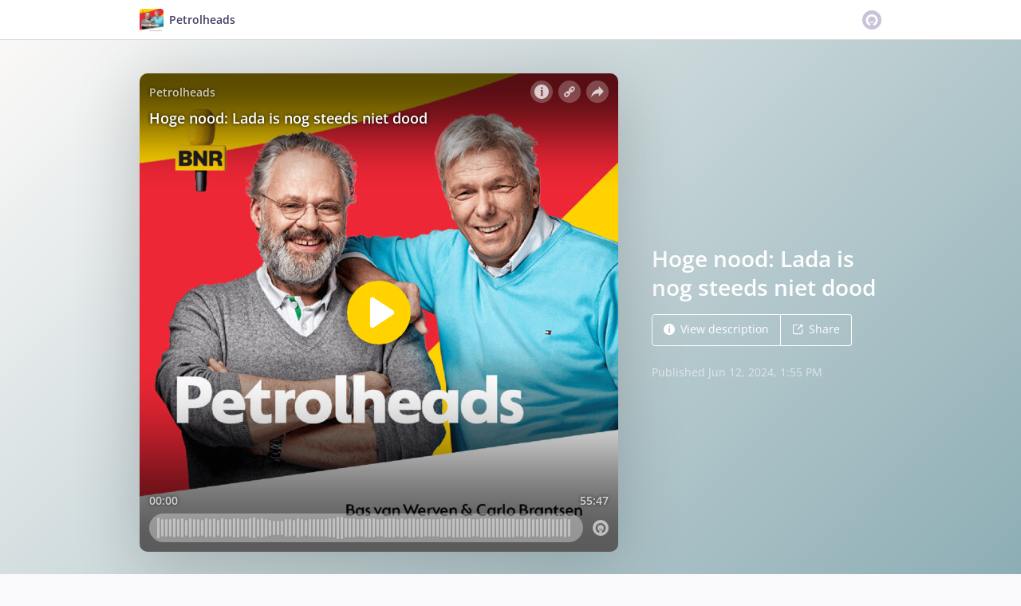

--- FILE ---
content_type: text/html; charset=utf-8
request_url: https://omny.fm/shows/petrolheads/hoge-nood-lada-is-nog-steeds-niet-dood?cloudflare-language=en-US
body_size: 21094
content:
<!DOCTYPE html><html dir="ltr" lang="en"><head><meta charSet="utf-8"/><link rel="dns-prefetch" href="https://www.omnycontent.com"/><link rel="icon" type="image/png" sizes="144x144" href="/_next/static/media/favicon-144x144.4df68316.png"/><meta name="viewport" content="user-scalable=no, width=device-width, initial-scale=1"/><meta http-equiv="x-ua-compatible" content="ie=edge"/><meta name="format-detection" content="email=no"/><title>Hoge nood: Lada is nog steeds niet dood - Petrolheads - Omny.fm</title><meta name="description" content="Bas en Carlo zijn als het ware spiritueel ontwaakt dankzij het getal 341 en babbelen vrolijk een uurtje vol over van alles en nog wat.

Denk daarbij aan Lada’s, allerlei klassieker-evenementen, oude Mercedessen (dank Hugo Cloete voor de herinnering) en aan Volvo.

Even los van alle reacties natuurlijk, vooral over de Volvo 340 van vorige week.

Veel plezier.

Abonneren &amp; Contact

Je kunt Petrolheads bereiken via
Mail
Twitter
Facebook

Abonneren op deze podcast kan via
bnr.nl/petrolheads
BNR App
Apple Podcast
Spotify.

Meer luisteren


BNR Autoshow | Nieuws en achtergronden over auto&#x27;s en mobiliteit. Met Meindert Schut en Wouter Karssen. Abonneer hier.

Auto Update | Het laatste autonieuws, met Bas van Werven en Noud Broekhof. Abonneer hier."/><meta property="fb:app_id" content="1547996092155695"/><link rel="alternate" type="application/json+oembed" href="https://omny.fm/oembed?url=https%3A%2F%2Fomny.fm%2Fshows%2Fpetrolheads%2Fhoge-nood-lada-is-nog-steeds-niet-dood&amp;format=json" title="Hoge nood: Lada is nog steeds niet dood"/><meta property="og:type" content="website"/><meta property="og:title" content="Hoge nood: Lada is nog steeds niet dood - Petrolheads"/><meta property="og:description" content="Bas en Carlo zijn als het ware spiritueel ontwaakt dankzij het getal 341 en babbelen vrolijk een uurtje vol over van alles en nog wat.

Denk daarbij aan Lada’s, allerlei klassieker-evenementen, oude Mercedessen (dank Hugo Cloete voor de herinnering) en aan Volvo.

Even los van alle reacties natuurlijk, vooral over de Volvo 340 van vorige week.

Veel plezier.

Abonneren &amp; Contact

Je kunt Petrolheads bereiken via
Mail
Twitter
Facebook

Abonneren op deze podcast kan via
bnr.nl/petrolheads
BNR App
Apple Podcast
Spotify.

Meer luisteren


BNR Autoshow | Nieuws en achtergronden over auto&#x27;s en mobiliteit. Met Meindert Schut en Wouter Karssen. Abonneer hier.

Auto Update | Het laatste autonieuws, met Bas van Werven en Noud Broekhof. Abonneer hier."/><meta property="og:image" content="https://omny.fm/shows/petrolheads/hoge-nood-lada-is-nog-steeds-niet-dood/image.jpg?t=1667898045&amp;size=wideShare"/><meta property="og:image:width" content="1200"/><meta property="og:image:height" content="630"/><meta name="twitter:card" content="player"/><meta name="twitter:title" content="Hoge nood: Lada is nog steeds niet dood - Petrolheads"/><meta name="twitter:description" content="Bas en Carlo zijn als het ware spiritueel ontwaakt dankzij het getal 341 en babbelen vrolijk een uurtje vol over van alles en nog wat.

Denk daarbij aan Lada’s, allerlei klassieker-evenementen, oude Mercedessen (dank Hugo Cloete voor de herinnering) en aan Volvo.

Even los van alle reacties natuurlijk, vooral over de Volvo 340 van vorige week.

Veel plezier.

Abonneren &amp; Contact

Je kunt Petrolheads bereiken via
Mail
Twitter
Facebook

Abonneren op deze podcast kan via
bnr.nl/petrolheads
BNR App
Apple Podcast
Spotify.

Meer luisteren


BNR Autoshow | Nieuws en achtergronden over auto&#x27;s en mobiliteit. Met Meindert Schut en Wouter Karssen. Abonneer hier.

Auto Update | Het laatste autonieuws, met Bas van Werven en Noud Broekhof. Abonneer hier."/><meta name="twitter:image" content="https://www.omnycontent.com/d/clips/8257a063-6be9-42fa-b892-acd4013b1255/aa70aa43-1a8a-4067-9619-ade10127cefa/1a35ff8a-0c5b-4b10-89fc-b18d00a08a58/image.jpg?t=1667898045&amp;size=medium"/><meta name="twitter:label1" content="Duration"/><meta name="twitter:data1" content="55:47"/><meta name="twitter:player" content="https://omny.fm/shows/petrolheads/hoge-nood-lada-is-nog-steeds-niet-dood/embed?size=Square&amp;source=Twitter&amp;style=Cover"/><meta name="twitter:player:width" content="500"/><meta name="twitter:player:height" content="500"/><meta name="next-head-count" content="25"/><link data-next-font="size-adjust" rel="preconnect" href="/" crossorigin="anonymous"/><link rel="preload" href="/_next/static/css/e70acd4fe50810d6.css" as="style"/><link rel="stylesheet" href="/_next/static/css/e70acd4fe50810d6.css" data-n-g=""/><noscript data-n-css=""></noscript><script defer="" nomodule="" src="/_next/static/chunks/polyfills-42372ed130431b0a.js"></script><script src="/_next/static/chunks/webpack-bdd7b96b57592eb9.js" defer=""></script><script src="/_next/static/chunks/framework-21bb7e1521a0c41f.js" defer=""></script><script src="/_next/static/chunks/main-ad5c1898fb4b53a3.js" defer=""></script><script src="/_next/static/chunks/pages/_app-052fcecbb536b0c4.js" defer=""></script><script src="/_next/static/chunks/5c0b189e-e1bf200516e719d0.js" defer=""></script><script src="/_next/static/chunks/4103-a5f2b962d13c8fb0.js" defer=""></script><script src="/_next/static/chunks/4580-2346b653c8943f86.js" defer=""></script><script src="/_next/static/chunks/8175-34648257bce66d52.js" defer=""></script><script src="/_next/static/chunks/4189-dc6ce08a54128b0f.js" defer=""></script><script src="/_next/static/chunks/8057-f0a934399ace930b.js" defer=""></script><script src="/_next/static/chunks/6617-3a5902b6931030ca.js" defer=""></script><script src="/_next/static/chunks/3259-4a368d26d8674eef.js" defer=""></script><script src="/_next/static/chunks/5550-ecbd5ac3de356191.js" defer=""></script><script src="/_next/static/chunks/8825-cc81a8231c696edf.js" defer=""></script><script src="/_next/static/chunks/4120-aaf68deb4133c901.js" defer=""></script><script src="/_next/static/chunks/5453-ecc3ad21b67f2297.js" defer=""></script><script src="/_next/static/chunks/1650-d5fcf26696af5503.js" defer=""></script><script src="/_next/static/chunks/4921-e04229d786cd3a31.js" defer=""></script><script src="/_next/static/chunks/1752-92fc0046c1d3a6a3.js" defer=""></script><script src="/_next/static/chunks/4904-730181f726d92112.js" defer=""></script><script src="/_next/static/chunks/1405-9a90866e20524607.js" defer=""></script><script src="/_next/static/chunks/pages/shows/%5BprogramSlug%5D/%5BclipSlug%5D-f04fe4b882e5842b.js" defer=""></script><script src="/_next/static/CzoxHg63Xql2KIK93VJ_K/_buildManifest.js" defer=""></script><script src="/_next/static/CzoxHg63Xql2KIK93VJ_K/_ssgManifest.js" defer=""></script></head><body><div id="__next"><style data-emotion="css-global ptfp3d">*,*::before,*::after{box-sizing:border-box;}</style><style data-emotion="css-global 16puznz">body{background:#f9f8fb;min-height:100%;font-family:'Open Sans',Helvetica,Arial,sans-serif;font-size:14px;line-height:1.7;color:#483c63;}@media (max-width: 767px){body{font-size:12.6px;}}</style><style data-emotion="css 1va6926">.css-1va6926{height:50px;background:#ffffff;color:#483c63;border-bottom:1px solid #dddddd;}</style><header class="css-1va6926"><style data-emotion="css zjik7">.css-zjik7{display:-webkit-box;display:-webkit-flex;display:-ms-flexbox;display:flex;}</style><style data-emotion="css 6jjm58">.css-6jjm58{margin-left:auto;margin-right:auto;padding-left:15px;padding-right:15px;display:-webkit-box;display:-webkit-flex;display:-ms-flexbox;display:flex;}@media (min-width: 768px){.css-6jjm58{width:750px;}}@media (min-width: 992px){.css-6jjm58{width:960px;}}</style><div class="css-6jjm58 e9xdk730"><style data-emotion="css zvrv15">.css-zvrv15{overflow:hidden;white-space:nowrap;text-overflow:ellipsis;font-weight:600;-webkit-flex:1 0;-ms-flex:1 0;flex:1 0;line-height:50px;}</style><div class="css-zvrv15"><style data-emotion="css 2log3m">.css-2log3m{color:currentColor;-webkit-text-decoration:none;text-decoration:none;}.css-2log3m:hover,.css-2log3m:focus{-webkit-text-decoration:underline;text-decoration:underline;}</style><a class="css-2log3m" href="/shows/petrolheads"><style data-emotion="css k33sj5">.css-k33sj5{vertical-align:middle;border-radius:4px;width:30px;height:30px;}</style><img alt="Petrolheads" src="https://www.omnycontent.com/d/programs/8257a063-6be9-42fa-b892-acd4013b1255/aa70aa43-1a8a-4067-9619-ade10127cefa/image.jpg?t=1667898045&amp;size=thumbnail" class="css-k33sj5"/><style data-emotion="css htxipc">.css-htxipc{display:inline-block;-webkit-flex:none;-ms-flex:none;flex:none;width:0.5em;}</style><span role="presentation" class="css-htxipc"></span><bdi>Petrolheads</bdi></a></div><span role="presentation" class="css-htxipc"></span><style data-emotion="css 2wf165">.css-2wf165{font-size:32px;line-height:50px;color:hsla(258,25%,81%,1);}</style><div class="css-2wf165"><svg xmlns="http://www.w3.org/2000/svg" width="24" height="24" fill="none" viewBox="0 0 16 16"><path fill="currentColor" fill-rule="evenodd" d="M8 0a8 8 0 0 1 7.996 7.75L16 8a8 8 0 0 1-7.75 7.996L8 16A8 8 0 0 1 .004 8.25L0 8A8 8 0 0 1 7.75.004zm0 3.27c-2.757 0-5 2.243-5 5 0 1.785.963 3.448 2.513 4.338a.92.92 0 1 0 .917-1.596A3.17 3.17 0 0 1 4.84 8.27 3.163 3.163 0 0 1 8 5.11a3.163 3.163 0 0 1 3.16 3.16 3.17 3.17 0 0 1-1.583 2.739.92.92 0 1 0 .92 1.593A5.02 5.02 0 0 0 13 8.27c0-2.757-2.243-5-5-5m-.71 5.873.035.054c.074.104.272.31.664.31a.84.84 0 0 0 .702-.337l.068-.104a.419.419 0 0 1 .697.455c-.158.305-.645.822-1.467.822-.83 0-1.303-.524-1.45-.834a.418.418 0 0 1 .752-.366" clip-rule="evenodd"></path></svg></div></div></header><style data-emotion="css nxlok8">.css-nxlok8{background:linear-gradient(135deg, #fbf9f8, #8cadb4) #8cadb4;color:#ffffff;overflow:hidden;}</style><div class="css-nxlok8"><style data-emotion="css nc3gnj">.css-nc3gnj{display:-webkit-box;display:-webkit-flex;display:-ms-flexbox;display:flex;}@media (max-width: 767px){.css-nc3gnj{-webkit-flex-direction:column;-ms-flex-direction:column;flex-direction:column;}}</style><style data-emotion="css 1nilvxf">.css-1nilvxf{margin-left:auto;margin-right:auto;padding-left:15px;padding-right:15px;display:-webkit-box;display:-webkit-flex;display:-ms-flexbox;display:flex;}@media (min-width: 768px){.css-1nilvxf{width:750px;}}@media (min-width: 992px){.css-1nilvxf{width:960px;}}@media (max-width: 767px){.css-1nilvxf{-webkit-flex-direction:column;-ms-flex-direction:column;flex-direction:column;}}</style><div class="css-1nilvxf e9xdk730"><style data-emotion="css 107ofq7">.css-107ofq7{display:block;width:600px;background:rgba(0,0,0,0.2);margin:3em 0 3em 0;box-shadow:0 1em 6em rgba(0,0,0,0.2);border-radius:10px;overflow:hidden;position:relative;-webkit-transform:translate3d(0, 0, 0);}.css-107ofq7:before{content:'';display:block;height:0;padding-bottom:100%;}@media (max-width: 767px){.css-107ofq7{width:100%;margin:1.5em 0 0 0;}}@media (min-width: 768px){.css-107ofq7{width:400px;}}@media (min-width: 992px){.css-107ofq7{width:600px;}}</style><div class="css-107ofq7"><style data-emotion="css 15x5cbk">.css-15x5cbk{bottom:0;left:0;position:absolute;right:0;top:0;}</style><div class="css-15x5cbk"></div></div><style data-emotion="css x6ag9t">.css-x6ag9t{display:inline-block;-webkit-flex:none;-ms-flex:none;flex:none;width:3em;}</style><span role="presentation" class="css-x6ag9t"></span><style data-emotion="css 1j4uzqt">.css-1j4uzqt{-webkit-flex:1 1;-ms-flex:1 1;flex:1 1;padding:1.6em 0;display:-webkit-box;display:-webkit-flex;display:-ms-flexbox;display:flex;-webkit-flex-direction:column;-ms-flex-direction:column;flex-direction:column;-webkit-box-pack:center;-ms-flex-pack:center;-webkit-justify-content:center;justify-content:center;min-width:0;}</style><div class="css-1j4uzqt"><style data-emotion="css 14b9hxm">.css-14b9hxm{font-weight:600;overflow-wrap:anywhere;word-wrap:break-word;font-size:2em;line-height:1.3;overflow:hidden;display:-webkit-box;-webkit-box-orient:vertical;}@media (min-width: 768px){.css-14b9hxm{max-height:7.8em;-webkit-line-clamp:6;}}@media (min-width: 992px){.css-14b9hxm{max-height:11.7em;-webkit-line-clamp:9;}}</style><h2 dir="auto" class="css-14b9hxm">Hoge nood: Lada is nog steeds niet dood</h2><style data-emotion="css f9f11u">.css-f9f11u{display:block;-webkit-flex:none;-ms-flex:none;flex:none;height:1rem;}</style><span role="presentation" class="css-f9f11u"></span><style data-emotion="css zjik7">.css-zjik7{display:-webkit-box;display:-webkit-flex;display:-ms-flexbox;display:flex;}</style><div class="css-zjik7"><style data-emotion="css x7c89b">.css-x7c89b{color:currentColor;-webkit-text-decoration:none;text-decoration:none;display:inline-block;line-height:1;border-radius:4px;padding:0.8em 1em;vertical-align:middle;border:1px solid currentColor;background:transparent;color:currentColor;}[dir=ltr] .css-x7c89b:not(:first-of-type){border-left:0;border-bottom-left-radius:0;border-top-left-radius:0;}[dir=rtl] .css-x7c89b:not(:first-of-type){border-right:0;border-bottom-right-radius:0;border-top-right-radius:0;}[dir=ltr] .css-x7c89b:not(:last-of-type){border-bottom-right-radius:0;border-top-right-radius:0;}[dir=rtl] .css-x7c89b:not(:last-of-type){border-bottom-left-radius:0;border-top-left-radius:0;}.css-x7c89b:hover,.css-x7c89b:focus{background:rgba(0, 0, 0, 0.04);}.css-x7c89b:active{outline:none;background:rgba(0, 0, 0, 0.06);}</style><a class="css-x7c89b" href="/shows/petrolheads/hoge-nood-lada-is-nog-steeds-niet-dood?cloudflare-language=en-US&amp;cloudflare-language=#description"><style data-emotion="css 16m2zuy">.css-16m2zuy svg{vertical-align:middle;width:14px;height:14px;position:relative;bottom:0.1em;}</style><span class="css-16m2zuy"><svg xmlns="http://www.w3.org/2000/svg" width="1em" height="1em" viewBox="0 0 16 16"><path fill="currentColor" d="M8 0C3.573 0 0 3.573 0 8s3.573 8 8 8 8-3.573 8-8-3.573-8-8-8m-.533 3.218c.213-.213.48-.32.782-.32s.551.106.765.32c.213.213.32.48.32.782s-.106.568-.32.782c-.213.213-.48.32-.765.32-.302 0-.569-.106-.782-.32A1.08 1.08 0 0 1 7.147 4c0-.302.088-.568.32-.782m2.417 9.458H6.506v-.338c.25-.035.427-.106.516-.195.143-.125.213-.356.213-.676V7.324c0-.284-.053-.48-.142-.587-.09-.106-.285-.178-.569-.232v-.337h2.72v5.368c0 .302.054.516.143.587.089.09.267.16.516.213v.34z"></path></svg></span><style data-emotion="css htxipc">.css-htxipc{display:inline-block;-webkit-flex:none;-ms-flex:none;flex:none;width:0.5em;}</style><span role="presentation" class="css-htxipc"></span>View description</a><a class="css-x7c89b" href="/shows/petrolheads/hoge-nood-lada-is-nog-steeds-niet-dood?cloudflare-language=en-US&amp;cloudflare-language=#sharing"><span class="css-16m2zuy"><svg xmlns="http://www.w3.org/2000/svg" width="1em" height="1em" fill="none" viewBox="0 0 16 16"><path fill="currentColor" d="M8.7 1v1.4H3.1a.7.7 0 0 0-.7.7v9.8a.7.7 0 0 0 .7.7h9.8a.7.7 0 0 0 .7-.7V7.3H15v5.6a2.1 2.1 0 0 1-2.1 2.1H3.1A2.1 2.1 0 0 1 1 12.9V3.1C1 1.94 1.94 1 3.1 1zm5.6 0h.014q.024 0 .048.002za.7.7 0 0 1 .296.065l.043.022a.5.5 0 0 1 .078.05q.04.03.078.068l-.063-.056a.7.7 0 0 1 .119.118q.004.008.012.016a.7.7 0 0 1 .071.12l.016.037.025.074q.006.022.01.045a.4.4 0 0 1 .012.08l.002.038L15 1.7v3.5h-1.4V3.39L8.495 8.495a.7.7 0 0 1-.924.058l-.066-.058a.7.7 0 0 1 0-.99L12.61 2.4H10.8V1z"></path></svg></span><span role="presentation" class="css-htxipc"></span>Share</a></div><style data-emotion="css z8idmm">.css-z8idmm{display:block;-webkit-flex:none;-ms-flex:none;flex:none;height:1.5em;}</style><span role="presentation" class="css-z8idmm"></span><style data-emotion="css 1jkdpqt">.css-1jkdpqt{opacity:0.6;}</style><div class="css-1jkdpqt"></div></div></div></div><style data-emotion="css 32buz0">.css-32buz0{display:block;-webkit-flex:none;-ms-flex:none;flex:none;height:2em;}</style><span role="presentation" class="css-32buz0"></span><style data-emotion="css 1rskwp1">.css-1rskwp1{margin-left:auto;margin-right:auto;padding-left:15px;padding-right:15px;}@media (min-width: 768px){.css-1rskwp1{width:750px;}}@media (min-width: 992px){.css-1rskwp1{width:960px;}}</style><div class="css-1rskwp1 e9xdk730"><style data-emotion="css 1umz6dk">@media (min-width: 992px){.css-1umz6dk{display:-webkit-box;display:-webkit-flex;display:-ms-flexbox;display:flex;-webkit-box-flex-wrap:wrap;-webkit-flex-wrap:wrap;-ms-flex-wrap:wrap;flex-wrap:wrap;margin-bottom:0;}[dir=ltr] .css-1umz6dk{margin-right:-30px;}[dir=rtl] .css-1umz6dk{margin-left:-30px;}}</style><div class="css-1umz6dk"><style data-emotion="css or2njj">@media (min-width: 992px){.css-or2njj{padding-bottom:0;width:66.66666666666666%;}[dir=ltr] .css-or2njj{padding-right:30px;}[dir=rtl] .css-or2njj{padding-left:30px;}}</style><div class="css-or2njj"><style data-emotion="css h6xrho">.css-h6xrho{overflow-wrap:anywhere;word-wrap:break-word;overflow:hidden;}</style><style data-emotion="css kkilqj">.css-kkilqj{background:#ffffff;padding:1.6em;border:1px solid hsla(258,25%,91%,1);overflow-wrap:anywhere;word-wrap:break-word;overflow:hidden;}</style><div id="description" class="css-kkilqj ecbudqn1"><div><style data-emotion="css zjik7">.css-zjik7{display:-webkit-box;display:-webkit-flex;display:-ms-flexbox;display:flex;}</style><ul role="tablist" class="css-zjik7"><li><style data-emotion="css e5a98m">.css-e5a98m{-webkit-appearance:none;-moz-appearance:none;-ms-appearance:none;appearance:none;background:transparent;border:0;color:inherit;font:inherit;letter-spacing:inherit;text-rendering:inherit;padding:0;font-weight:700;font-size:1.1em;}.css-e5a98m:not(:disabled, .disabled){cursor:pointer;}.css-e5a98m:hover,.css-e5a98m:focus{outline:none;color:#483c63;}</style><button type="button" role="tab" id="tabid-Description" aria-selected="true" aria-controls="tabpanelid-Description" tabindex="0" class="css-e5a98m">Description</button></li></ul><style data-emotion="css k3cd46">.css-k3cd46{display:block;-webkit-flex:none;-ms-flex:none;flex:none;height:1em;}</style><span role="presentation" class="css-k3cd46"></span><div role="tabpanel" id="tabpanelid-Description" aria-labelledby="tabid-Description" tabindex="0"><style data-emotion="css jm5bon">.css-jm5bon a{color:#6313BC;-webkit-text-decoration:none;text-decoration:none;}.css-jm5bon a:hover,.css-jm5bon a:focus{-webkit-text-decoration:underline;text-decoration:underline;}.css-jm5bon p{margin:0 0 9.8px;}.css-jm5bon em{font-style:italic;}.css-jm5bon ol{margin-block-start:1em;margin-block-end:1em;-webkit-margin-start:0px;margin-inline-start:0px;-webkit-margin-end:0px;margin-inline-end:0px;-webkit-padding-start:40px;padding-inline-start:40px;list-style-type:decimal;}.css-jm5bon ul{margin-block-start:1em;margin-block-end:1em;-webkit-margin-start:0px;margin-inline-start:0px;-webkit-margin-end:0px;margin-inline-end:0px;-webkit-padding-start:40px;padding-inline-start:40px;list-style-type:disc;}.css-jm5bon blockquote{padding:10px 20px;border-left:5px solid #eee;}.css-jm5bon hr{border:0;border-top:1px solid #eee;margin-bottom:20px;margin-top:20px;}</style><bdi class="css-jm5bon"><p>Bas en Carlo zijn als het ware spiritueel ontwaakt dankzij het getal 341 en babbelen vrolijk een uurtje vol over van alles en nog wat.</p>
<p>Denk daarbij aan Lada’s, allerlei klassieker-evenementen, oude Mercedessen (dank Hugo Cloete voor de herinnering) en aan Volvo.</p>
<p>Even los van alle reacties natuurlijk, vooral over de Volvo 340 van vorige week.</p>
<p>Veel plezier.</p>
<hr>
<p><strong>Abonneren &amp; Contact</strong></p>
<p>Je kunt Petrolheads bereiken via<br><a href="mailto:petrolheads@bnr.nl">Mail</a><br><a href="https://twitter.com/BNRpetrolheads">Twitter</a><br><a href="https://www.facebook.com/BNRpetrolheads/">Facebook</a><br><br>Abonneren op deze podcast kan via<br><a href="https://bnr.nl/petrolheads">bnr.nl/petrolheads</a><br><a href="https://www.bnr.nl/nieuws/media/10359367/bnr-app">BNR App</a><br><a href="https://podcasts.apple.com/us/podcast/id1324071153">Apple Podcast</a><br><a href="https://open.spotify.com/show/0EmwHwid79HSxoJbe3Rn9u">Spotify</a>.</p>
<p><strong>Meer luisteren<br></strong></p>
<p><strong>BNR Autoshow |</strong> Nieuws en achtergronden over auto's en mobiliteit. Met Meindert Schut en Wouter Karssen. <a href="https://www.bnr.nl/podcast/de-nationale-autoshow">Abonneer hier.</a></p>
<p><strong>Auto Update |</strong> Het laatste autonieuws, met Bas van Werven en Noud Broekhof. <a href="https://www.bnr.nl/podcast/auto-update">Abonneer hier.</a></p>
<p> </p></bdi></div></div></div><style data-emotion="css 32buz0">.css-32buz0{display:block;-webkit-flex:none;-ms-flex:none;flex:none;height:2em;}</style><span role="presentation" class="css-32buz0"></span><style data-emotion="css 14b25eh">.css-14b25eh{background:#ffffff;padding:1.6em;border:1px solid hsla(258,25%,91%,1);}</style><div id="sharing" class="css-14b25eh ecbudqn1"><div><ul role="tablist" class="css-zjik7"><li><button type="button" role="tab" id="tabid-Share" aria-selected="true" aria-controls="tabpanelid-Share" tabindex="0" class="css-e5a98m">Share</button></li><li><style data-emotion="css 1bd3hk4">.css-1bd3hk4{display:inline-block;-webkit-flex:none;-ms-flex:none;flex:none;width:1em;}</style><span role="presentation" class="css-1bd3hk4"></span><style data-emotion="css 1k7nlu2">.css-1k7nlu2{-webkit-appearance:none;-moz-appearance:none;-ms-appearance:none;appearance:none;background:transparent;border:0;color:inherit;font:inherit;letter-spacing:inherit;text-rendering:inherit;padding:0;font-weight:700;color:hsla(258,25%,71%,1);font-size:1.1em;}.css-1k7nlu2:not(:disabled, .disabled){cursor:pointer;}.css-1k7nlu2:hover,.css-1k7nlu2:focus{outline:none;color:#483c63;}</style><button type="button" role="tab" id="tabid-Embed" aria-selected="false" aria-controls="tabpanelid-Embed" tabindex="-1" class="css-1k7nlu2">Embed</button></li></ul><span role="presentation" class="css-k3cd46"></span><div role="tabpanel" id="tabpanelid-Share" aria-labelledby="tabid-Share" tabindex="0"><style data-emotion="css 1ljlqvg">.css-1ljlqvg{display:-webkit-box;display:-webkit-flex;display:-ms-flexbox;display:flex;-webkit-box-flex-wrap:wrap;-webkit-flex-wrap:wrap;-ms-flex-wrap:wrap;flex-wrap:wrap;margin-bottom:-4px;}[dir=ltr] .css-1ljlqvg{margin-right:-4px;}[dir=rtl] .css-1ljlqvg{margin-left:-4px;}</style><ul class="css-1ljlqvg"><style data-emotion="css blmbff">.css-blmbff{padding-bottom:4px;}[dir=ltr] .css-blmbff{padding-right:4px;}[dir=rtl] .css-blmbff{padding-left:4px;}</style><li class="css-blmbff"><style data-emotion="css 4szbvg">.css-4szbvg{color:currentColor;-webkit-text-decoration:none;text-decoration:none;display:inline-block;line-height:1;border-radius:4px;padding:0.8em 1em;vertical-align:middle;background:#3b5998;color:#fff;border:1px solid #3b5998;}.css-4szbvg:hover,.css-4szbvg:focus{background:hsla(221,44%,36%,1);}.css-4szbvg:active{background:hsla(221,44%,33%,1);}</style><a href="https://www.facebook.com/sharer/sharer.php?u=https%3A%2F%2Fomny.fm%2Fshows%2Fpetrolheads%2Fhoge-nood-lada-is-nog-steeds-niet-dood" title="Share on Facebook" target="_blank" rel="noreferrer" class="css-4szbvg"><style data-emotion="css 1nuuu7i">.css-1nuuu7i{bottom:0.05em;display:inline-block;height:16px;width:16px;position:relative;vertical-align:middle;}</style><svg xmlns="http://www.w3.org/2000/svg" width="1em" height="1em" viewBox="0 0 16 16" class="css-1nuuu7i"><path fill="currentColor" d="M2.662 2A.66.66 0 0 0 2 2.662v10.675c0 .366.296.662.662.662H8.41V9.353H6.846V7.54H8.41V6.206c0-1.55.946-2.394 2.33-2.394.662 0 1.231.05 1.397.071v1.62h-.96c-.752 0-.897.358-.897.883v1.156h1.793l-.233 1.811h-1.56V14h3.058a.66.66 0 0 0 .662-.662V2.663a.66.66 0 0 0-.662-.662z"></path></svg><style data-emotion="css r9bic9">@media (max-width: 767px){.css-r9bic9{display:none;}}</style><span class="css-r9bic9"> <!-- -->Facebook</span></a></li><li class="css-blmbff"><style data-emotion="css 82hgd">.css-82hgd{color:currentColor;-webkit-text-decoration:none;text-decoration:none;display:inline-block;line-height:1;border-radius:4px;padding:0.8em 1em;vertical-align:middle;background:#000000;color:#fff;border:1px solid #000000;}.css-82hgd:hover,.css-82hgd:focus{background:hsla(0,0%,0%,1);}.css-82hgd:active{background:hsla(0,0%,0%,1);}</style><a href="https://x.com/intent/tweet?url=https%3A%2F%2Fomny.fm%2Fshows%2Fpetrolheads%2Fhoge-nood-lada-is-nog-steeds-niet-dood&amp;text=Hoge%20nood%3A%20Lada%20is%20nog%20steeds%20niet%20dood" title="Share on X (Twitter)" target="_blank" rel="noreferrer" class="css-82hgd"><svg xmlns="http://www.w3.org/2000/svg" width="1em" height="1em" fill="none" viewBox="0 0 1200 1227" class="css-1nuuu7i"><path fill="currentColor" d="M714.163 519.284 1160.89 0h-105.86L667.137 450.887 357.328 0H0l468.492 681.821L0 1226.37h105.866l409.625-476.152 327.181 476.152H1200L714.137 519.284zM569.165 687.828l-47.468-67.894-377.686-540.24h162.604l304.797 435.991 47.468 67.894 396.2 566.721H892.476L569.165 687.854z"></path></svg><span class="css-r9bic9"> <!-- -->X (Twitter)</span></a></li><li class="css-blmbff"><style data-emotion="css 1w1rsr2">.css-1w1rsr2{color:currentColor;-webkit-text-decoration:none;text-decoration:none;display:inline-block;line-height:1;border-radius:4px;padding:0.8em 1em;vertical-align:middle;background:#25d366;color:#fff;border:1px solid #25d366;}.css-1w1rsr2:hover,.css-1w1rsr2:focus{background:hsla(142,70%,44%,1);}.css-1w1rsr2:active{background:hsla(142,70%,41%,1);}</style><a href="https://wa.me/?text=Hoge%20nood%3A%20Lada%20is%20nog%20steeds%20niet%20dood https%3A%2F%2Fomny.fm%2Fshows%2Fpetrolheads%2Fhoge-nood-lada-is-nog-steeds-niet-dood" title="Share on WhatsApp" target="_blank" rel="noreferrer" class="css-1w1rsr2"><svg xmlns="http://www.w3.org/2000/svg" width="1em" height="1em" viewBox="0 0 16 16" class="css-1nuuu7i"><path fill="currentColor" fill-rule="evenodd" d="M11.648 9.588c-.198-.099-1.172-.578-1.354-.644-.181-.067-.313-.1-.445.099-.133.198-.512.644-.628.777-.115.132-.23.148-.429.05-.198-.1-.836-.31-1.593-.984-.589-.526-.987-1.174-1.102-1.373-.116-.198-.012-.305.087-.404.089-.089.198-.231.297-.347s.132-.198.198-.33c.066-.133.033-.248-.016-.347-.05-.1-.446-1.075-.611-1.471-.161-.387-.324-.334-.446-.34a8 8 0 0 0-.38-.007.73.73 0 0 0-.528.247c-.182.199-.693.678-.693 1.653s.71 1.917.809 2.05 1.397 2.133 3.384 2.99c.472.205.841.327 1.13.418.474.15.906.13 1.247.079.38-.057 1.172-.48 1.337-.942.165-.463.165-.86.116-.942-.05-.083-.182-.133-.38-.232m-3.615 4.935h-.002a6.6 6.6 0 0 1-3.354-.918l-.241-.143-2.494.654.666-2.431-.157-.25a6.57 6.57 0 0 1-1.008-3.507A6.6 6.6 0 0 1 8.036 1.34c1.76 0 3.415.687 4.659 1.933a6.55 6.55 0 0 1 1.928 4.662c-.001 3.633-2.958 6.59-6.59 6.59m5.609-12.199A7.88 7.88 0 0 0 8.033 0C3.663 0 .106 3.556.105 7.928c0 1.397.364 2.761 1.058 3.964L.038 16l4.203-1.103a7.9 7.9 0 0 0 3.79.965h.002c4.37 0 7.927-3.556 7.929-7.928a7.88 7.88 0 0 0-2.32-5.609"></path></svg><span class="css-r9bic9"> <!-- -->WhatsApp</span></a></li><li class="css-blmbff"><style data-emotion="css v3q46e">.css-v3q46e{color:currentColor;-webkit-text-decoration:none;text-decoration:none;display:inline-block;line-height:1;border-radius:4px;padding:0.8em 1em;vertical-align:middle;background:#8964cc;color:#fff;border:1px solid #8964cc;}.css-v3q46e:hover,.css-v3q46e:focus{background:hsla(261,50%,55%,1);}.css-v3q46e:active{background:hsla(261,50%,52%,1);}</style><a href="mailto:?subject=Hoge%20nood%3A%20Lada%20is%20nog%20steeds%20niet%20dood&amp;body=https%3A%2F%2Fomny.fm%2Fshows%2Fpetrolheads%2Fhoge-nood-lada-is-nog-steeds-niet-dood" title="Email link" target="_blank" rel="noreferrer" class="css-v3q46e"><svg xmlns="http://www.w3.org/2000/svg" width="1em" height="1em" viewBox="0 0 16 16" class="css-1nuuu7i"><path fill="currentColor" d="M1.937 3.5a1 1 0 0 0-.341.066l6.382 5.212 6.475-5.191a.9.9 0 0 0-.39-.087zm13.03.69L8.226 9.59a.4.4 0 0 1-.505-.003L1.05 4.14a.9.9 0 0 0-.05.284v7.152c0 .108.022.21.057.308l3.718-3.58a.403.403 0 0 1 .564.007.39.39 0 0 1-.007.556L1.62 12.442c.1.035.206.058.318.058h12.126a1 1 0 0 0 .356-.07l-3.73-3.59a.39.39 0 0 1-.007-.557.4.4 0 0 1 .563-.007l3.71 3.572a.9.9 0 0 0 .045-.272V4.424a1 1 0 0 0-.034-.235"></path></svg><span class="css-r9bic9"> <!-- -->Email</span></a></li><li class="css-blmbff"><style data-emotion="css 1dx4ds5">.css-1dx4ds5{color:currentColor;-webkit-text-decoration:none;text-decoration:none;display:inline-block;line-height:1;border-radius:4px;padding:0.8em 1em;vertical-align:middle;background:#fff;color:#000;border:1px solid #000;}.css-1dx4ds5:hover,.css-1dx4ds5:focus{background:hsla(0,0%,95%,1);}.css-1dx4ds5:active{background:hsla(0,0%,92%,1);}</style><a href="https://traffic.omny.fm/d/clips/8257a063-6be9-42fa-b892-acd4013b1255/aa70aa43-1a8a-4067-9619-ade10127cefa/1a35ff8a-0c5b-4b10-89fc-b18d00a08a58/audio.mp3?download=true" title="Download audio" target="_blank" rel="noreferrer" class="css-1dx4ds5"><svg xmlns="http://www.w3.org/2000/svg" width="1em" height="1em" viewBox="0 0 16 16" class="css-1nuuu7i"><path fill="currentColor" fill-rule="evenodd" d="M11.353 6.337 8.881 9.004V1h-1.7v8.038L4.649 6.337 3.442 7.604l4.605 4.91 4.51-4.91zM2.5 15h11v-1.812h-11z"></path></svg><span class="css-r9bic9"> <!-- -->Download</span></a></li></ul><span role="presentation" class="css-k3cd46"></span><style data-emotion="css mwyfzg">.css-mwyfzg{display:-webkit-box;display:-webkit-flex;display:-ms-flexbox;display:flex;}@media (max-width: 767px){.css-mwyfzg{-webkit-flex-direction:column;-ms-flex-direction:column;flex-direction:column;}.css-mwyfzg label{-webkit-flex:1 0 auto;-ms-flex:1 0 auto;flex:1 0 auto;margin:0.5em 0 0 0;line-height:1;}}</style><div class="css-mwyfzg"><style data-emotion="css 1tk97hv">.css-1tk97hv{-webkit-flex:2.3 0;-ms-flex:2.3 0;flex:2.3 0;display:inline-block;}.css-1tk97hv:hover,.css-1tk97hv:focus{border-color:#483c63;}</style><style data-emotion="css 7tm5mh">.css-7tm5mh{border:1px solid #b9b9b9;border-radius:4px;color:#483c63;font-size:14px;line-height:1.7;padding:7px 10px;width:100%;-webkit-flex:2.3 0;-ms-flex:2.3 0;flex:2.3 0;display:inline-block;}.css-7tm5mh:focus{outline:none;border:1px solid #6313BC;box-shadow:inset 0 0 0 2px rgb(99 19 188 / 25%);}.css-7tm5mh:hover,.css-7tm5mh:focus{border-color:#483c63;}</style><input readonly="" class="css-7tm5mh e6cicr52" value="https://omny.fm/shows/petrolheads/hoge-nood-lada-is-nog-steeds-niet-dood"/><span role="presentation" class="css-1bd3hk4"></span><style data-emotion="css mhr86e">.css-mhr86e{display:-webkit-box;display:-webkit-flex;display:-ms-flexbox;display:flex;-webkit-align-items:center;-webkit-box-align:center;-ms-flex-align:center;align-items:center;}.css-mhr86e:hover,.css-mhr86e:focus{border-color:#483c63;}</style><label class="css-mhr86e"><input type="checkbox"/><style data-emotion="css htxipc">.css-htxipc{display:inline-block;-webkit-flex:none;-ms-flex:none;flex:none;width:0.5em;}</style><span role="presentation" class="css-htxipc"></span>Play from 00:00</label></div></div><div role="tabpanel" id="tabpanelid-Embed" aria-labelledby="tabid-Embed" tabindex="0" hidden=""><div><style data-emotion="css midsti">.css-midsti{display:-webkit-box;display:-webkit-flex;display:-ms-flexbox;display:flex;-webkit-box-flex-wrap:wrap;-webkit-flex-wrap:wrap;-ms-flex-wrap:wrap;flex-wrap:wrap;margin-bottom:-20px;}[dir=ltr] .css-midsti{margin-right:-30px;}[dir=rtl] .css-midsti{margin-left:-30px;}</style><div class="css-midsti"><style data-emotion="css coqb6y">.css-coqb6y{padding-bottom:20px;}[dir=ltr] .css-coqb6y{padding-right:30px;}[dir=rtl] .css-coqb6y{padding-left:30px;}@media (max-width: 767px){.css-coqb6y{width:100%;}}@media (min-width: 768px){.css-coqb6y{width:33.333%;}}</style><div class="css-coqb6y"><label><style data-emotion="css 1j389vi">.css-1j389vi{font-weight:700;}</style><span class="css-1j389vi">Type</span><style data-emotion="css 975l7u">.css-975l7u{display:block;-webkit-flex:none;-ms-flex:none;flex:none;height:5px;}</style><span role="presentation" class="css-975l7u"></span><style data-emotion="css 1p3hr01">.css-1p3hr01:hover,.css-1p3hr01:focus{border-color:#483c63;}</style><style data-emotion="css nhoz4n">.css-nhoz4n{border:1px solid #b9b9b9;border-radius:4px;color:#483c63;font-size:14px;line-height:1.7;-webkit-appearance:none;-moz-appearance:none;-ms-appearance:none;appearance:none;background:url("data:image/svg+xml;charset=utf-8,%3Csvg xmlns='http://www.w3.org/2000/svg' width='16' height='16' fill='%23aaa'%3E%3Cpath fill-rule='evenodd' d='M12.615 4.5 14 5.813 8 11.5 2 5.813 3.385 4.5 8 8.875z'/%3E%3C/svg%3E");-webkit-background-position:calc(100% - 6px) 50%;background-position:calc(100% - 6px) 50%;background-repeat:no-repeat;-webkit-background-size:14px 14px;background-size:14px 14px;line-height:inherit;padding:5px 26px 5px 10px;width:100%;}.css-nhoz4n:focus{outline:none;border:1px solid #6313BC;box-shadow:inset 0 0 0 2px rgb(99 19 188 / 25%);}.css-nhoz4n::-ms-expand{display:none;}.css-nhoz4n:hover,.css-nhoz4n:focus{border-color:#483c63;}</style><select class="css-nhoz4n e6cicr50"><option value="clipOnly" selected="">Clip</option></select></label></div><div class="css-coqb6y"><label><span class="css-1j389vi">Style</span><span role="presentation" class="css-975l7u"></span><style data-emotion="css 1d5a415">.css-1d5a415:hover{border-color:#483c63;}</style><style data-emotion="css 1dmxncf">.css-1dmxncf{border:1px solid #b9b9b9;border-radius:4px;color:#483c63;font-size:14px;line-height:1.7;-webkit-appearance:none;-moz-appearance:none;-ms-appearance:none;appearance:none;background:url("data:image/svg+xml;charset=utf-8,%3Csvg xmlns='http://www.w3.org/2000/svg' width='16' height='16' fill='%23aaa'%3E%3Cpath fill-rule='evenodd' d='M12.615 4.5 14 5.813 8 11.5 2 5.813 3.385 4.5 8 8.875z'/%3E%3C/svg%3E");-webkit-background-position:calc(100% - 6px) 50%;background-position:calc(100% - 6px) 50%;background-repeat:no-repeat;-webkit-background-size:14px 14px;background-size:14px 14px;line-height:inherit;padding:5px 26px 5px 10px;width:100%;}.css-1dmxncf:focus{outline:none;border:1px solid #6313BC;box-shadow:inset 0 0 0 2px rgb(99 19 188 / 25%);}.css-1dmxncf::-ms-expand{display:none;}.css-1dmxncf:hover{border-color:#483c63;}</style><select class="css-1dmxncf e6cicr50"><option value="wideImage" selected="">Wide image</option><option value="wideSimple">Wide simple</option><option value="square">Square</option></select></label></div><style data-emotion="css 10gmic4">.css-10gmic4{padding-bottom:20px;}[dir=ltr] .css-10gmic4{padding-right:30px;}[dir=rtl] .css-10gmic4{padding-left:30px;}@media (max-width: 767px){.css-10gmic4{width:100%;}}@media (min-width: 768px){.css-10gmic4{display:-webkit-box;display:-webkit-flex;display:-ms-flexbox;display:flex;-webkit-flex-direction:column;-ms-flex-direction:column;flex-direction:column;width:33.333%;}}</style><div class="css-10gmic4"><span class="css-1j389vi">Options</span><span role="presentation" class="css-975l7u"></span><style data-emotion="css qcjqpb">.css-qcjqpb{-webkit-align-items:center;-webkit-box-align:center;-ms-flex-align:center;align-items:center;display:-webkit-box;display:-webkit-flex;display:-ms-flexbox;display:flex;-webkit-flex:1;-ms-flex:1;flex:1;}.css-qcjqpb:hover,.css-qcjqpb:focus{border-color:#483c63;}</style><label class="css-qcjqpb"><input type="checkbox"/><span role="presentation" class="css-htxipc"></span>Play from 00:00</label></div></div><style data-emotion="css 1dvs15x">.css-1dvs15x{display:block;-webkit-flex:none;-ms-flex:none;flex:none;height:20px;}</style><span role="presentation" class="css-1dvs15x"></span><div><span class="css-1j389vi">iFrame code</span><span role="presentation" class="css-975l7u"></span><style data-emotion="css 1vz4q50">.css-1vz4q50{border:1px solid #b9b9b9;border-radius:4px;color:#483c63;font-size:14px;line-height:1.7;padding:7px 10px;width:100%;}.css-1vz4q50:focus{outline:none;border:1px solid #6313BC;box-shadow:inset 0 0 0 2px rgb(99 19 188 / 25%);}.css-1vz4q50:hover,.css-1vz4q50:focus{border-color:#483c63;}</style><textarea readonly="" rows="3" class="css-1vz4q50 e6cicr51">&lt;iframe src=&quot;https://omny.fm/shows/petrolheads/hoge-nood-lada-is-nog-steeds-niet-dood/embed?size=Wide&amp;style=Cover&quot; width=&quot;100%&quot; height=&quot;180&quot; allow=&quot;autoplay; clipboard-write; fullscreen&quot; frameborder=&quot;0&quot; title=&quot;Hoge nood: Lada is nog steeds niet dood&quot;&gt;&lt;/iframe&gt;</textarea></div><span role="presentation" class="css-1dvs15x"></span><div><span class="css-1j389vi">Preview</span><span role="presentation" class="css-975l7u"></span><style data-emotion="css zl1inp">.css-zl1inp{display:-webkit-box;display:-webkit-flex;display:-ms-flexbox;display:flex;-webkit-box-pack:center;-ms-flex-pack:center;-webkit-justify-content:center;justify-content:center;}</style><div class="css-zl1inp"><iframe src="https://omny.fm/shows/petrolheads/hoge-nood-lada-is-nog-steeds-niet-dood/embed?size=Wide&amp;style=Cover" title="Hoge nood: Lada is nog steeds niet dood" width="100%" height="180" allow="autoplay; clipboard-write; fullscreen" frameBorder="0" class="css-0"></iframe></div></div></div></div></div></div><span role="presentation" class="css-32buz0"></span></div><style data-emotion="css 102cn2v">@media (min-width: 992px){.css-102cn2v{padding-bottom:0;width:33.33333333333333%;}[dir=ltr] .css-102cn2v{padding-right:30px;}[dir=rtl] .css-102cn2v{padding-left:30px;}}</style><div class="css-102cn2v"><div class="css-14b25eh ecbudqn1"><style data-emotion="css l2jd8l">.css-l2jd8l{font-weight:700;line-height:165%;}</style><h4 class="css-l2jd8l">In 1 playlist(s)</h4><style data-emotion="css 10t7zxc">.css-10t7zxc{display:block;-webkit-flex:none;-ms-flex:none;flex:none;height:0.7rem;}</style><span role="presentation" class="css-10t7zxc"></span><ul><li><style data-emotion="css b6xnxe">.css-b6xnxe{display:block;-webkit-flex:none;-ms-flex:none;flex:none;height:0.6em;}</style><span role="presentation" class="css-b6xnxe"></span><style data-emotion="css 1wkhmn6">.css-1wkhmn6{color:currentColor;-webkit-text-decoration:none;text-decoration:none;display:-webkit-box;display:-webkit-flex;display:-ms-flexbox;display:flex;}</style><a class="omny-unique-0 css-1wkhmn6" title="Petrolheads | BNR" href="/shows/petrolheads/playlists/podcast"><style data-emotion="css im5vv1">.css-im5vv1{perspective:350px;width:44px;height:44px;-webkit-flex-shrink:0;-ms-flex-negative:0;flex-shrink:0;}</style><div class="css-im5vv1"><style data-emotion="css 8d6gj1">.css-8d6gj1{position:relative;width:100%;height:100%;transform-origin:0 0;}[dir=ltr] .css-8d6gj1{-webkit-transform:rotateY(10deg);-moz-transform:rotateY(10deg);-ms-transform:rotateY(10deg);transform:rotateY(10deg);}[dir=rtl] .css-8d6gj1{-webkit-transform:rotateY(-10deg);-moz-transform:rotateY(-10deg);-ms-transform:rotateY(-10deg);transform:rotateY(-10deg);}</style><div class="css-8d6gj1"><style data-emotion="css rqyoty">.css-rqyoty{opacity:0.2;border-radius:3px;background:#afa1ca;width:100%;height:100%;overflow:hidden;position:absolute;top:0;left:0;}[dir=ltr] .css-rqyoty{-webkit-transform:scale(0.8) translateX(-19%);-moz-transform:scale(0.8) translateX(-19%);-ms-transform:scale(0.8) translateX(-19%);transform:scale(0.8) translateX(-19%);}[dir=rtl] .css-rqyoty{-webkit-transform:scale(0.8) translateX(19%);-moz-transform:scale(0.8) translateX(19%);-ms-transform:scale(0.8) translateX(19%);transform:scale(0.8) translateX(19%);}</style><div class="css-rqyoty"><style data-emotion="css w1atjl">.css-w1atjl{width:100%;height:100%;}</style><img src="https://www.omnycontent.com/d/playlist/8257a063-6be9-42fa-b892-acd4013b1255/aa70aa43-1a8a-4067-9619-ade10127cefa/c527cd38-bc11-4a64-b1d3-ade10127f6a5/image.jpg?t=1667898045&amp;size=small" loading="lazy" alt="" class="css-w1atjl"/></div><style data-emotion="css dzh05g">.css-dzh05g{opacity:0.5;border-radius:3px;background:#afa1ca;width:100%;height:100%;overflow:hidden;position:absolute;top:0;left:0;}[dir=ltr] .css-dzh05g{-webkit-transform:scale(0.9) translateX(-9%);-moz-transform:scale(0.9) translateX(-9%);-ms-transform:scale(0.9) translateX(-9%);transform:scale(0.9) translateX(-9%);}[dir=rtl] .css-dzh05g{-webkit-transform:scale(0.9) translateX(9%);-moz-transform:scale(0.9) translateX(9%);-ms-transform:scale(0.9) translateX(9%);transform:scale(0.9) translateX(9%);}</style><div class="css-dzh05g"><img src="https://www.omnycontent.com/d/playlist/8257a063-6be9-42fa-b892-acd4013b1255/aa70aa43-1a8a-4067-9619-ade10127cefa/c527cd38-bc11-4a64-b1d3-ade10127f6a5/image.jpg?t=1667898045&amp;size=small" loading="lazy" alt="" class="css-w1atjl"/></div><style data-emotion="css 7s5q1a">.css-7s5q1a{border-radius:3px;background:#afa1ca;width:100%;height:100%;overflow:hidden;position:absolute;top:0;left:0;}</style><div class="css-7s5q1a"><img src="https://www.omnycontent.com/d/playlist/8257a063-6be9-42fa-b892-acd4013b1255/aa70aa43-1a8a-4067-9619-ade10127cefa/c527cd38-bc11-4a64-b1d3-ade10127f6a5/image.jpg?t=1667898045&amp;size=small" loading="lazy" alt="" class="css-w1atjl"/></div></div></div><style data-emotion="css zi82ad">.css-zi82ad{display:inline-block;-webkit-flex:none;-ms-flex:none;flex:none;width:0.8em;}</style><span role="presentation" class="css-zi82ad"></span><style data-emotion="css owxo0s">.css-owxo0s{min-width:0;-webkit-flex:1 1;-ms-flex:1 1;flex:1 1;line-height:1.5;}</style><div class="css-owxo0s"><style data-emotion="css vucnax">.css-vucnax{overflow:hidden;white-space:nowrap;text-overflow:ellipsis;text-box-trim:trim-start;}.omny-unique-0:focus .css-vucnax,.omny-unique-0:hover .css-vucnax{-webkit-text-decoration:underline;text-decoration:underline;}</style><p class="css-vucnax">Petrolheads | BNR</p><style data-emotion="css 1kwkown">.css-1kwkown{display:block;-webkit-flex:none;-ms-flex:none;flex:none;height:0.15em;}</style><span role="presentation" class="css-1kwkown"></span><style data-emotion="css 1t31a2k">.css-1t31a2k{overflow:hidden;white-space:nowrap;text-overflow:ellipsis;color:hsla(258,25%,71%,1);}</style><p class="css-1t31a2k">429 clip(s)</p></div></a><span role="presentation" class="css-b6xnxe"></span></li></ul></div><span role="presentation" class="css-32buz0"></span><div class="css-14b25eh ecbudqn1"><h4 class="css-l2jd8l">Petrolheads</h4><style data-emotion="css 1a3mxns">.css-1a3mxns{color:#483c63;}</style><span class="css-1a3mxns"><style data-emotion="css 1q6xwov">.css-1q6xwov{overflow-wrap:anywhere;word-wrap:break-word;white-space:pre-wrap;}</style><span class="css-1q6xwov">Vanuit Petrolheads H.Q. bespreken Bas van Werven en Carlo Brantsen op geheel eigen wijze het autonie<span>…</span></span><span> </span><style data-emotion="css 1fbg3x3">.css-1fbg3x3{color:currentColor;-webkit-text-decoration:none;text-decoration:none;font-weight:600;background:none;border:none;padding:0;cursor:pointer;-webkit-text-decoration:none;text-decoration:none;color:#403053;opacity:0.7;}.css-1fbg3x3:hover,.css-1fbg3x3:focus{-webkit-text-decoration:underline;text-decoration:underline;}.css-1fbg3x3:active{opacity:1;}</style><button type="button" class="css-1fbg3x3"><span>More</span></button></span><span role="presentation" class="css-10t7zxc"></span><style data-emotion="css 1e09y0k">.css-1e09y0k{font-weight:600;line-height:165%;}</style><h5 class="css-1e09y0k">Social links</h5><span role="presentation" class="css-10t7zxc"></span><style data-emotion="css 5n31nm">.css-5n31nm{display:-webkit-box;display:-webkit-flex;display:-ms-flexbox;display:flex;-webkit-box-flex-wrap:wrap;-webkit-flex-wrap:wrap;-ms-flex-wrap:wrap;flex-wrap:wrap;margin-bottom:-0.5em;}[dir=ltr] .css-5n31nm{margin-right:-1.5em;}[dir=rtl] .css-5n31nm{margin-left:-1.5em;}@media (max-width: 767px){.css-5n31nm{-webkit-box-pack:center;-ms-flex-pack:center;-webkit-justify-content:center;justify-content:center;}}</style><ul class="css-5n31nm"><style data-emotion="css vf12mp">.css-vf12mp{padding-bottom:0.5em;display:inline-block;width:100%;}[dir=ltr] .css-vf12mp{padding-right:1.5em;}[dir=rtl] .css-vf12mp{padding-left:1.5em;}</style><li class="css-vf12mp"><style data-emotion="css 10mhwoq">.css-10mhwoq{color:currentColor;-webkit-text-decoration:none;text-decoration:none;}</style><a class="omny-unique-0 css-10mhwoq" href="https://www.bnr.nl/podcast/petrolheads" rel="nofollow noreferrer" target="_blank"><style data-emotion="css jwcagw">.css-jwcagw svg{vertical-align:middle;width:18px;height:18px;position:relative;bottom:0.1em;}</style><span class="css-jwcagw"><svg xmlns="http://www.w3.org/2000/svg" width="1em" height="1em" viewBox="0 0 16 16"><path fill="currentColor" d="M15 7.981a6.96 6.96 0 0 0-1.054-3.662 7 7 0 0 0-1.117-1.38l-.035-.03a7 7 0 0 0-.598-.502q-.058-.046-.118-.087A6.943 6.943 0 0 0 9.134 1.1H9.13C8.76 1.04 8.386 1 8 1a6.96 6.96 0 0 0-3.61 1.01 7 7 0 0 0-1.94 1.736l-.051.068q-.231.308-.43.645l-.049.08q-.413.722-.647 1.54-.029.107-.055.218-.076.301-.125.613c-.011.08-.027.159-.036.24C1.023 7.429 1 7.712 1 8a7 7 0 1 0 14 0zm-1.283-.706c-.142-.147-.328-.36-.34-.567-.012-.35.518-.787-.04-1.024.034-.154.124-.196.227-.228.293.638.48 1.334.537 2.067-.182-.075-.215-.053-.384-.248M8.99 1.962c.005.071.046.114.237.07-.007-.01-.001-.024-.006-.034.496.1.967.266 1.411.48-.07.02-.14.04-.192.07.79.303-.333.424-.516.485-.364.12-.789.546-1.092.758a7 7 0 0 0-.85.79c-.273.303-.152.727-.363 1.03-.304-.273.151-.576-.425-.636-.214 0-.7.06-.911.09-.304.06-.485.182-.546.546-.03.183.12.73.242.79.335.121.486-.485.82-.273.243.182-.121.304-.121.455-.09.667.607.91 1.153 1.123.364-.516.88-.577 1.335-.243.412 0 .62.363.908.606l.003.001.016.015.01.007-.006-.004c.416.36.777.804 1.255 1.044.334.211 1.214.211 1.456.577.213.303-.303 1.092-.425 1.487-.03.18-.06.394-.182.545-.121.243-.304.243-.425.395-.243.243-.395.668-.607.97-.04.072-.082.134-.125.2-.601.346-1.266.592-1.972.718-.023-.124-.051-.245-.058-.37-.031-.517 0-1.002-.092-1.518-.06-.272-.06-.637-.242-.819-.183-.243-.517-.152-.607-.485-.091-.304-.303-.516-.454-.79-.091-.183-.274-.576-.244-.79.03-.242.274-.363.334-.606.211-.758-.303-.697-.73-.88-.423-.182-.423-.91-.91-.85-.515 0-1.061-.334-1.334-.758-.243-.362-.273-1.274-.607-1.486 0 .395.091.758.152 1.153-.394-.213-.394-.94-.546-1.336-.132-.314-.14-.564-.082-.796A6.1 6.1 0 0 1 8 1.875c.338 0 .666.034.99.087"></path></svg></span><span role="presentation" class="css-htxipc"></span><style data-emotion="css 1azhfqd">.omny-unique-0:focus .css-1azhfqd,.omny-unique-0:hover .css-1azhfqd{-webkit-text-decoration:underline;text-decoration:underline;}</style><span class="css-1azhfqd">Website</span></a></li></ul><span role="presentation" class="css-10t7zxc"></span><h5 class="css-1e09y0k">Follow podcast</h5><span role="presentation" class="css-10t7zxc"></span><ul class="css-5n31nm"><li class="css-vf12mp"><a class="omny-unique-0 css-10mhwoq" href="https://omny.fm/shows/petrolheads/playlists/podcast.rss" rel="nofollow noreferrer" target="_blank"><span class="css-jwcagw"><svg xmlns="http://www.w3.org/2000/svg" width="1em" height="1em" viewBox="0 0 16 16"><path fill="currentColor" d="M5.224 12.399c0 .884-.722 1.6-1.612 1.6S2 13.284 2 12.4s.722-1.601 1.612-1.601 1.612.717 1.612 1.6M2 6.068C10.243 6.433 9.962 14 9.962 14H7.58C7.411 8.431 2 8.281 2 8.281zM2 2c12.252.668 12 12 12 12h-2.215C10.804 4.116 2 4.255 2 4.255z"></path></svg></span><span role="presentation" class="css-htxipc"></span><span class="css-1azhfqd">RSS feed</span></a></li></ul><h5 class="css-1e09y0k"><span role="presentation" class="css-10t7zxc"></span>Recent clips</h5><span role="presentation" class="css-10t7zxc"></span><ul><li><span role="presentation" class="css-b6xnxe"></span><a class="omny-unique-0 css-1wkhmn6" title="Verkoop gestrand: wat is er toch met Honda aan de hand?" href="/shows/petrolheads/verkoop-gestrand-wat-is-er-toch-met-honda-aan-de-hand"><style data-emotion="css 1t5jiiy">.css-1t5jiiy{border-radius:3px;-webkit-flex:none;-ms-flex:none;flex:none;height:44px;width:44px;}</style><img src="https://www.omnycontent.com/d/clips/8257a063-6be9-42fa-b892-acd4013b1255/aa70aa43-1a8a-4067-9619-ade10127cefa/9f3d38c1-bc7f-41c9-9bcf-b3d900d636c4/image.jpg?t=1667898045&amp;size=small" alt="" loading="lazy" class="css-1t5jiiy"/><span role="presentation" class="css-zi82ad"></span><div class="css-owxo0s"><p class="css-vucnax">Verkoop gestrand: wat is er toch met Honda aan de hand?</p><span role="presentation" class="css-1kwkown"></span><p class="css-1t31a2k"><style data-emotion="css ho1qnd">.css-ho1qnd{display:-webkit-box;display:-webkit-flex;display:-ms-flexbox;display:flex;-webkit-flex-direction:row;-ms-flex-direction:row;flex-direction:row;}</style><span class="css-ho1qnd">58:57</span></p></div></a><span role="presentation" class="css-b6xnxe"></span></li><li><span role="presentation" class="css-b6xnxe"></span><a class="omny-unique-0 css-1wkhmn6" title="Da’s andere taal: robots zijn het nu helemaal" href="/shows/petrolheads/da-s-andere-taal-robots-zijn-het-nu-helemaal"><img src="https://www.omnycontent.com/d/clips/8257a063-6be9-42fa-b892-acd4013b1255/aa70aa43-1a8a-4067-9619-ade10127cefa/ceac9cb5-36b7-48c7-aaca-b3d200b0fdc2/image.jpg?t=1667898045&amp;size=small" alt="" loading="lazy" class="css-1t5jiiy"/><span role="presentation" class="css-zi82ad"></span><div class="css-owxo0s"><p class="css-vucnax">Da’s andere taal: robots zijn het nu helemaal</p><span role="presentation" class="css-1kwkown"></span><p class="css-1t31a2k"><span class="css-ho1qnd">42:18</span></p></div></a><span role="presentation" class="css-b6xnxe"></span></li><li><span role="presentation" class="css-b6xnxe"></span><a class="omny-unique-0 css-1wkhmn6" title="Ook in deze Sneeuw des Doods is Petrolheads weer uw loods" href="/shows/petrolheads/ook-in-deze-sneeuw-des-doods-is-petrolheads-weer-uw-loods"><img src="https://www.omnycontent.com/d/clips/8257a063-6be9-42fa-b892-acd4013b1255/aa70aa43-1a8a-4067-9619-ade10127cefa/31ac16eb-0c70-4140-a5d1-b3cb00afa848/image.jpg?t=1667898045&amp;size=small" alt="" loading="lazy" class="css-1t5jiiy"/><span role="presentation" class="css-zi82ad"></span><div class="css-owxo0s"><p class="css-vucnax">Ook in deze Sneeuw des Doods is Petrolheads weer uw loods</p><span role="presentation" class="css-1kwkown"></span><p class="css-1t31a2k"><span class="css-ho1qnd">49:10</span></p></div></a><span role="presentation" class="css-b6xnxe"></span></li></ul><span role="presentation" class="css-k3cd46"></span><style data-emotion="css 16x7fp8">.css-16x7fp8{color:currentColor;-webkit-text-decoration:none;text-decoration:none;background:linear-gradient(180deg, #f0f0f0, #ebebeb);border:1px solid #e3e3e3;color:#555;padding:0.6em 0.8em;font-size:12px;border-radius:4px;line-height:1;vertical-align:middle;cursor:pointer;}.css-16x7fp8:hover,.css-16x7fp8:focus{background:linear-gradient(180deg,#e3e3e3,#dedede);border:1px solid #d9d9d9;color:#555;}.css-16x7fp8:active{background:linear-gradient(180deg,#d7d7d7,#d2d2d2);border:1px solid #e3e3e3;color:#555;}</style><a class="css-16x7fp8" href="/shows/petrolheads">Browse 427 clip(s)</a></div></div></div></div><style data-emotion="css yl3di1">.css-yl3di1{padding:4em 0;margin-top:4em;font-size:12px;color:hsla(258,25%,71%,1);}@media (max-width: 767px){.css-yl3di1{text-align:center;}}</style><footer class="css-yl3di1"><style data-emotion="css 8huwwr">@media (min-width: 768px){.css-8huwwr{display:-webkit-box;display:-webkit-flex;display:-ms-flexbox;display:flex;}}</style><style data-emotion="css huwrkl">.css-huwrkl{margin-left:auto;margin-right:auto;padding-left:15px;padding-right:15px;}@media (min-width: 768px){.css-huwrkl{width:750px;}}@media (min-width: 992px){.css-huwrkl{width:960px;}}@media (min-width: 768px){.css-huwrkl{display:-webkit-box;display:-webkit-flex;display:-ms-flexbox;display:flex;}}</style><div class="css-huwrkl e9xdk730"><style data-emotion="css 79sdpn">@media (min-width: 768px){.css-79sdpn{max-width:360px;}}</style><div class="css-79sdpn"><style data-emotion="css 1ohcwpa">.css-1ohcwpa{font-weight:600;font-size:14px;line-height:1.7;}</style><p class="css-1ohcwpa"><style data-emotion="css vhyn2u">.css-vhyn2u{color:currentcolor;-webkit-text-decoration:none;text-decoration:none;}.css-vhyn2u:hover,.css-vhyn2u:focus{color:#483c63;}</style><a href="https://omnystudio.com/learn?utm_source=omnyfm&amp;utm_medium=footer" rel="nofollow noreferrer" target="_blank" class="css-vhyn2u">Powered by <style data-emotion="css r0uguc">.css-r0uguc{width:auto;height:16px;vertical-align:bottom;margin-bottom:2px;}</style><svg xmlns="http://www.w3.org/2000/svg" width="161" height="30" viewBox="0 0 161 30" class="css-r0uguc"><path fill="currentColor" d="M25 9.6c0-1.45.9-2.42 2.17-2.42 1.12 0 1.84.6 2 1.63C30.2 7.7 31.6 7 33.2 7c1.8 0 3.35.76 4.5 2.2C38.9 7.83 40.8 7 42.27 7c3.53 0 5.94 2.06 5.94 5.86v8.35c0 1.5-.9 2.5-2.1 2.5s-2.1-.9-2.1-2.4v-7.6c0-1.7-.93-3-2.5-3-1.6 0-2.56 1.3-2.56 3v7.6c0 1.5-.9 2.4-2.2 2.4-1.23 0-2.13-.9-2.13-2.4v-7.6c0-1.7-1-3-2.55-3-1.76 0-2.55 1.3-2.55 3v7.6c0 1.5-.9 2.4-2.2 2.4s-2.2-1-2.2-2.4V9.6m26 0c0-1.45.9-2.42 2.18-2.42 1.1 0 1.8.6 2 1.6C56 7.6 57.3 7 59.34 7c3.4 0 5.9 2.18 5.9 5.86v8.35c0 1.5-.9 2.5-2.17 2.5-1.3 0-2.2-.9-2.2-2.4v-7.6c0-2-1.27-3-2.83-3-1.8 0-2.8 1.3-2.8 3v7.6c0 1.5-.9 2.4-2.16 2.4s-2.2-1-2.2-2.4V9.6m16.2.4c-.1-.34-.2-.67-.2-1.13C67 7.8 68.1 7 69 7c1.08 0 1.8.57 2.2 1.54l3 8.2 3.2-8.2C77.8 7.57 78.5 7 79.6 7c.9 0 2.05.8 2.05 1.87 0 .46-.05.8-.2 1.12L74.2 28.1c-.38.9-1.04 1.7-2.06 1.7-1.5 0-2.27-1-2.27-1.9 0-.45.13-.9.28-1.3L72 22l-4.8-12m28.62-5.5c0 .64-.48 1.2-1.15 1.2-1.17 0-1.56-1.4-4.22-1.4-1.96 0-3.4 1.24-3.4 3.05 0 4.75 10.2 2.48 10.2 9.73 0 3.57-2.6 6.8-7.28 6.8-2.83 0-5.97-1.08-5.97-2.6 0-.72.36-1.36 1.12-1.36.9 0 2.17 1.67 4.88 1.67 2.74 0 4.4-2 4.4-4.4 0-5.1-10.2-2.7-10.2-9.7C84.2 5 86.56 2 90.54 2c2.66 0 5.28 1.1 5.28 2.5m4.6-1.1c0-.87.5-1.4 1.32-1.4.8 0 1.33.53 1.33 1.4v3.5h1.08c.88 0 1.33.42 1.33 1.15 0 .72-.45 1.14-1.33 1.14h-1.08v12.5c0 .8-.52 1.4-1.33 1.4-.82 0-1.33-.6-1.33-1.4V9.2h-1c-.8 0-1.3-.43-1.3-1.15 0-.73.5-1.15 1.4-1.15h1.1V3.42m6.6 5c0-.88.5-1.42 1.34-1.42.8 0 1.3.54 1.3 1.42v8.52c0 2.76 1.2 4.2 3.7 4.2s3.7-1.44 3.7-4.2V8.42c0-.88.5-1.42 1.35-1.42.8 0 1.3.54 1.3 1.42v8.62c0 4.7-3.1 6.4-6.35 6.4-3.23 0-6.37-1.7-6.37-6.4V8.42m27.2 12.9h-.07c-.75 1.44-2.16 2.2-4.3 2.2-4.32 0-6.82-3.96-6.82-8.23 0-4.3 2.5-8.3 6.85-8.3 2.12 0 3.6 1.2 4.3 2.2h.05V1.4c0-.9.5-1.42 1.3-1.42.88 0 1.4.53 1.4 1.4v20.7c0 .87-.5 1.42-1.34 1.42-.8 0-1.3-.55-1.3-1.42v-.8zm-4.2-11.95c-3.26 0-4.4 3.2-4.4 5.92 0 2.7 1.14 5.9 4.4 5.9 3.25 0 4.4-3.2 4.4-6s-1.15-6-4.4-6zM141.63 2A1.63 1.63 0 1 1 140 3.63c0-.9.7-1.63 1.6-1.63zm1.32 20.46c0 .88-.5 1.42-1.32 1.42s-1.33-.54-1.33-1.42V8.86c0-.88.5-1.42 1.3-1.42s1.3.54 1.3 1.42v13.6zM153.05 7c4.53 0 7.06 3.96 7.06 8.22s-2.5 8.22-7 8.22-7.1-3.96-7.1-8.22 2.6-8.22 7.1-8.22zm0 14.15c3.26 0 4.4-3.2 4.4-5.93 0-2.72-1.14-5.92-4.4-5.92-3.25 0-4.4 3.2-4.4 5.92s1.15 5.93 4.4 5.93M11.5 18.35c-1.95 0-3.06-1.22-3.4-1.95a.96.96 0 0 1 .46-1.3.974.974 0 0 1 1.3.45c.05.1.48.85 1.63.85 1.2 0 1.6-.86 1.6-.87.2-.48.8-.67 1.3-.42.4.3.6.9.4 1.4-.4.7-1.5 2-3.4 2m-4.5 4.7c-.4 0-.78-.1-1.1-.24C2.23 20.8 0 16.9 0 12.7 0 6.26 5.24 1 11.7 1c6.44 0 11.68 5.26 11.68 11.72 0 4.17-2.24 8.06-5.85 10.15-1.03.6-2.35.25-2.94-.8-.6-1.02-.3-2.34.7-2.93 2.3-1.32 3.7-3.78 3.7-6.42 0-4.08-3.3-7.4-7.4-7.4s-7.4 3.32-7.4 7.4c0 2.64 1.4 5.1 3.7 6.43 1 .6 1.4 1.9.8 2.94-.4.6-1.1 1-1.9 1"></path></svg></a></p><style data-emotion="css 4ypkkd">.css-4ypkkd{display:block;-webkit-flex:none;-ms-flex:none;flex:none;height:0.7em;}</style><span role="presentation" class="css-4ypkkd"></span><p>Omny Studio is the complete audio management solution for podcasters and radio stations</p></div><span role="presentation" class="css-4ypkkd"></span><style data-emotion="css 1wtucxg">@media (min-width: 768px){.css-1wtucxg{display:-webkit-box;display:-webkit-flex;display:-ms-flexbox;display:flex;-webkit-flex-direction:column;-ms-flex-direction:column;flex-direction:column;-webkit-align-items:flex-end;-webkit-box-align:flex-end;-ms-flex-align:flex-end;align-items:flex-end;-webkit-flex:1 1 auto;-ms-flex:1 1 auto;flex:1 1 auto;}}</style><div class="css-1wtucxg"><style data-emotion="css 32u5z7">@media (min-width: 768px){.css-32u5z7{text-align:right;}}</style><p class="css-32u5z7"><span>© <!-- --> 121cast Pty Ltd</span></p><span role="presentation" class="css-4ypkkd"></span><p><style data-emotion="css 2log3m">.css-2log3m{color:currentColor;-webkit-text-decoration:none;text-decoration:none;}.css-2log3m:hover,.css-2log3m:focus{-webkit-text-decoration:underline;text-decoration:underline;}</style><a href="https://omnystudio.com/policies/terms" target="_blank" rel="noreferrer" class="css-2log3m">Terms of Service</a><style data-emotion="css 1jv9wpv">.css-1jv9wpv{display:inline-block;-webkit-flex:none;-ms-flex:none;flex:none;width:3px;}</style><span role="presentation" class="css-1jv9wpv"></span><span role="presentation">|</span><span role="presentation" class="css-1jv9wpv"></span><a href="https://omnystudio.com/policies/privacy" target="_blank" rel="noreferrer" class="css-2log3m">Privacy Policy</a><span role="presentation" class="css-1jv9wpv"></span><span role="presentation">|</span><span role="presentation" class="css-1jv9wpv"></span><a href="https://omnystudio.com/policies/listener" target="_blank" rel="noreferrer" class="css-2log3m">Listener Privacy Policy</a><span role="presentation" class="css-1jv9wpv"></span><span role="presentation">|</span><span role="presentation" class="css-1jv9wpv"></span><a href="https://omnystudio.com/policies/copyright" target="_blank" rel="noreferrer" class="css-2log3m">Copyright Policy (DMCA)</a></p></div></div></footer></div><script id="__NEXT_DATA__" type="application/json">{"props":{"pageProps":{"_sentryTraceData":"0d75fbba707b44e2bac8758b9233598a-8388e427621f675f-0","_sentryBaggage":"sentry-environment=Production,sentry-release=omny-fm-1.0.910,sentry-public_key=26e057be21a84efb8189b730ef099727,sentry-trace_id=0d75fbba707b44e2bac8758b9233598a,sentry-sample_rate=0.001,sentry-transaction=%2Fshows%2F%5BprogramSlug%5D%2F%5BclipSlug%5D,sentry-sampled=false","type":"success","clip":{"Id":"1a35ff8a-0c5b-4b10-89fc-b18d00a08a58","Title":"Hoge nood: Lada is nog steeds niet dood","Slug":"hoge-nood-lada-is-nog-steeds-niet-dood","Description":"Bas en Carlo zijn als het ware spiritueel ontwaakt dankzij het getal 341 en babbelen vrolijk een uurtje vol over van alles en nog wat.\n\nDenk daarbij aan Lada’s, allerlei klassieker-evenementen, oude Mercedessen (dank Hugo Cloete voor de herinnering) en aan Volvo.\n\nEven los van alle reacties natuurlijk, vooral over de Volvo 340 van vorige week.\n\nVeel plezier.\n\nAbonneren \u0026 Contact\n\nJe kunt Petrolheads bereiken via\nMail\nTwitter\nFacebook\n\nAbonneren op deze podcast kan via\nbnr.nl/petrolheads\nBNR App\nApple Podcast\nSpotify.\n\nMeer luisteren\n\n\nBNR Autoshow | Nieuws en achtergronden over auto's en mobiliteit. Met Meindert Schut en Wouter Karssen. Abonneer hier.\n\nAuto Update | Het laatste autonieuws, met Bas van Werven en Noud Broekhof. Abonneer hier.","DescriptionHtml":"\u003cp\u003eBas en Carlo zijn als het ware spiritueel ontwaakt dankzij het getal 341 en babbelen vrolijk een uurtje vol over van alles en nog wat.\u003c/p\u003e\n\u003cp\u003eDenk daarbij aan Lada’s, allerlei klassieker-evenementen, oude Mercedessen (dank Hugo Cloete voor de herinnering) en aan Volvo.\u003c/p\u003e\n\u003cp\u003eEven los van alle reacties natuurlijk, vooral over de Volvo 340 van vorige week.\u003c/p\u003e\n\u003cp\u003eVeel plezier.\u003c/p\u003e\n\u003chr\u003e\n\u003cp\u003e\u003cstrong\u003eAbonneren \u0026amp; Contact\u003c/strong\u003e\u003c/p\u003e\n\u003cp\u003eJe kunt Petrolheads bereiken via\u003cbr\u003e\u003ca href=\"mailto:petrolheads@bnr.nl\"\u003eMail\u003c/a\u003e\u003cbr\u003e\u003ca href=\"https://twitter.com/BNRpetrolheads\"\u003eTwitter\u003c/a\u003e\u003cbr\u003e\u003ca href=\"https://www.facebook.com/BNRpetrolheads/\"\u003eFacebook\u003c/a\u003e\u003cbr\u003e\u003cbr\u003eAbonneren op deze podcast kan via\u003cbr\u003e\u003ca href=\"https://bnr.nl/petrolheads\"\u003ebnr.nl/petrolheads\u003c/a\u003e\u003cbr\u003e\u003ca href=\"https://www.bnr.nl/nieuws/media/10359367/bnr-app\"\u003eBNR App\u003c/a\u003e\u003cbr\u003e\u003ca href=\"https://podcasts.apple.com/us/podcast/id1324071153\"\u003eApple Podcast\u003c/a\u003e\u003cbr\u003e\u003ca href=\"https://open.spotify.com/show/0EmwHwid79HSxoJbe3Rn9u\"\u003eSpotify\u003c/a\u003e.\u003c/p\u003e\n\u003cp\u003e\u003cstrong\u003eMeer luisteren\u003cbr\u003e\u003c/strong\u003e\u003c/p\u003e\n\u003cp\u003e\u003cstrong\u003eBNR Autoshow |\u003c/strong\u003e Nieuws en achtergronden over auto's en mobiliteit. Met Meindert Schut en Wouter Karssen. \u003ca href=\"https://www.bnr.nl/podcast/de-nationale-autoshow\"\u003eAbonneer hier.\u003c/a\u003e\u003c/p\u003e\n\u003cp\u003e\u003cstrong\u003eAuto Update |\u003c/strong\u003e Het laatste autonieuws, met Bas van Werven en Noud Broekhof. \u003ca href=\"https://www.bnr.nl/podcast/auto-update\"\u003eAbonneer hier.\u003c/a\u003e\u003c/p\u003e\n\u003cp\u003e \u003c/p\u003e","Summary":null,"Tags":[],"TranscriptUrl":null,"HasPublishedTranscript":false,"Season":7,"Episode":341,"EpisodeType":"Full","ImageUrl":"https://www.omnycontent.com/d/clips/8257a063-6be9-42fa-b892-acd4013b1255/aa70aa43-1a8a-4067-9619-ade10127cefa/1a35ff8a-0c5b-4b10-89fc-b18d00a08a58/image.jpg?t=1667898045\u0026size=Medium","ImageColors":{"Primary":"8cadb4","Secondary":"fbf9f8","Contrast":"ffffff"},"AudioUrl":"https://traffic.omny.fm/d/clips/8257a063-6be9-42fa-b892-acd4013b1255/aa70aa43-1a8a-4067-9619-ade10127cefa/1a35ff8a-0c5b-4b10-89fc-b18d00a08a58/audio.mp3","WaveformUrl":"https://www.omnycontent.com/d/clips/8257a063-6be9-42fa-b892-acd4013b1255/aa70aa43-1a8a-4067-9619-ade10127cefa/1a35ff8a-0c5b-4b10-89fc-b18d00a08a58/waveform?t=1718186446\u0026token=7AcsfKLHFCmRMKJbZf76ZE2dbl77q1j1","VideoUrl":null,"EmbedUrl":"https://omny.fm/shows/petrolheads/hoge-nood-lada-is-nog-steeds-niet-dood/embed","DurationSeconds":3347.043,"PublishState":"Published","PublishedUrl":"https://omny.fm/shows/petrolheads/hoge-nood-lada-is-nog-steeds-niet-dood","Visibility":"Public","PublishedUtc":"2024-06-12T13:55:00Z","PlaylistIds":["c527cd38-bc11-4a64-b1d3-ade10127f6a5","846b3c80-f35b-4a3f-b419-b25000e66cc7","8fda54fa-9be5-4f91-b0cc-b39a00f83078"],"Chapters":[],"State":"Ready","ShareUrl":null,"RssLinkOverride":null,"ImportedId":null,"Monetization":{"PreRoll":true,"PostRoll":true,"MidRolls":[]},"AdMarkers":[{"Offset":"00:00:00","MaxNumberOfAds":1,"AdMarkerType":"PreRoll"},{"Offset":"00:55:47.0432653","MaxNumberOfAds":1,"AdMarkerType":"PostRoll"}],"HasPreRollVideoAd":false,"RecordingMetadata":null,"PublishedAudioSizeInBytes":53607402,"ContentRating":"Unrated","AudioOptions":{"IncludeIntroOutro":true,"AutoLevelAudio":false},"ExternalId":null,"CustomFieldData":null,"VideoUrls":null,"ShowPageOptions":{"ShowShare":true,"ShowSubscribe":true,"ShowDownload":true,"AppleSmartBannerEnabled":false},"Program":{"Id":"aa70aa43-1a8a-4067-9619-ade10127cefa","Name":"Petrolheads","Slug":"petrolheads","Description":"Vanuit Petrolheads H.Q. bespreken Bas van Werven en Carlo Brantsen op geheel eigen wijze het autonieuws, zolang dat maar niet al te groen en salonfähig is. Elke woensdag om 15:55 uur een nieuwe editie, te vinden in je podcast-app naar keuzen en uiteraard via www.bnr.nl/petrolheads ","DescriptionHtml":"\u003cp\u003eVanuit Petrolheads H.Q. bespreken Bas van Werven en Carlo Brantsen op geheel eigen wijze het autonieuws, zolang dat maar niet al te groen en salonf\u0026auml;hig is. Elke woensdag om 15:55 uur een nieuwe editie, te vinden in je podcast-app naar keuzen en uiteraard via \u003ca href=\"http://www.bnr.nl/petrolheads\"\u003ewww.bnr.nl/petrolheads\u003c/a\u003e\u0026nbsp;\u003c/p\u003e","Author":"BNR Nieuwsradio","Publisher":"BNR Nieuwsradio","Copyright":"BNR Nieuwsradio","Language":"nl-nl","ArtworkUrl":"https://www.omnycontent.com/d/programs/8257a063-6be9-42fa-b892-acd4013b1255/aa70aa43-1a8a-4067-9619-ade10127cefa/image.jpg?t=1667898045\u0026size=Medium","Category":"Business","Categories":["Business"],"SocialWeb":"https://www.bnr.nl/podcast/petrolheads","SocialTwitter":"","SocialFacebook":"","SocialShowSupportUrl":null,"SocialShowSupportLabel":null,"Hidden":false,"Archived":false,"Network":"BNR Podcasts en Specials","NetworkId":"349f7ea2-0bc4-4e99-ab56-adc200e9f0d8","ExternalId":null,"ContactName":"BNR Nieuwsradio","ContactEmail":"podcast@fdmediagroep.nl","CustomFieldData":null,"DefaultPlaylistId":"c527cd38-bc11-4a64-b1d3-ade10127f6a5","DefaultPlaylist":{"Id":"c527cd38-bc11-4a64-b1d3-ade10127f6a5","Title":"Petrolheads | BNR","Slug":"podcast","Description":"Vanuit Petrolheads H.Q. bespreken Bas van Werven en Carlo Brantsen op geheel eigen wijze het autonieuws, zolang dat maar niet al te groen en salonfähig is. Elke woensdag om 15:55 uur een nieuwe editie, te vinden in je podcast-app naar keuzen en uiteraard via www.bnr.nl/petrolheads.","DescriptionHtml":"\u003cp\u003eVanuit Petrolheads H.Q. bespreken Bas van Werven en Carlo Brantsen op geheel eigen wijze het autonieuws, zolang dat maar niet al te groen en salonf\u0026auml;hig is. Elke woensdag om 15:55 uur een nieuwe editie, te vinden in je podcast-app naar keuzen en uiteraard via \u003ca href=\"http://www.bnr.nl/petrolheads\"\u003ewww.bnr.nl/petrolheads\u003c/a\u003e.\u003c/p\u003e","Summary":null,"RssFeedUrl":"https://www.omnycontent.com/d/playlist/8257a063-6be9-42fa-b892-acd4013b1255/aa70aa43-1a8a-4067-9619-ade10127cefa/c527cd38-bc11-4a64-b1d3-ade10127f6a5/podcast.rss","EmbedUrl":"https://omny.fm/shows/petrolheads/playlists/podcast/embed","ArtworkUrl":"https://www.omnycontent.com/d/playlist/8257a063-6be9-42fa-b892-acd4013b1255/aa70aa43-1a8a-4067-9619-ade10127cefa/c527cd38-bc11-4a64-b1d3-ade10127f6a5/image.jpg?t=1667898045\u0026size=Medium","NumberOfClips":429,"Visibility":"Public","ContentRating":"Unrated","Categories":["Automotive"],"DirectoryLinks":{"ApplePodcasts":null,"ApplePodcastsId":null,"GooglePodcasts":null,"Spotify":null,"Stitcher":null,"TuneIn":null,"GooglePlay":null,"RssFeed":"https://omny.fm/shows/petrolheads/playlists/podcast.rss","IHeart":null,"AmazonMusic":null,"YouTubeMusic":null},"CustomFieldData":null,"Author":"BNR Nieuwsradio","MediaType":null,"ProgramId":"aa70aa43-1a8a-4067-9619-ade10127cefa","ProgramSlug":"petrolheads","OrganizationId":"8257a063-6be9-42fa-b892-acd4013b1255","ModifiedAtUtc":"2026-01-21T14:58:00.347Z"},"AdConfig":{"ConfigTriton":null,"ConfigVast":null},"OrganizationId":"8257a063-6be9-42fa-b892-acd4013b1255","ModifiedAtUtc":"2026-01-21T08:27:56.18Z"},"Playlists":[{"Id":"c527cd38-bc11-4a64-b1d3-ade10127f6a5","Title":"Petrolheads | BNR","Slug":"podcast","Description":"Vanuit Petrolheads H.Q. bespreken Bas van Werven en Carlo Brantsen op geheel eigen wijze het autonieuws, zolang dat maar niet al te groen en salonfähig is. Elke woensdag om 15:55 uur een nieuwe editie, te vinden in je podcast-app naar keuzen en uiteraard via www.bnr.nl/petrolheads.","DescriptionHtml":"\u003cp\u003eVanuit Petrolheads H.Q. bespreken Bas van Werven en Carlo Brantsen op geheel eigen wijze het autonieuws, zolang dat maar niet al te groen en salonf\u0026auml;hig is. Elke woensdag om 15:55 uur een nieuwe editie, te vinden in je podcast-app naar keuzen en uiteraard via \u003ca href=\"http://www.bnr.nl/petrolheads\"\u003ewww.bnr.nl/petrolheads\u003c/a\u003e.\u003c/p\u003e","Summary":null,"RssFeedUrl":"https://www.omnycontent.com/d/playlist/8257a063-6be9-42fa-b892-acd4013b1255/aa70aa43-1a8a-4067-9619-ade10127cefa/c527cd38-bc11-4a64-b1d3-ade10127f6a5/podcast.rss","EmbedUrl":"https://omny.fm/shows/petrolheads/playlists/podcast/embed","ArtworkUrl":"https://www.omnycontent.com/d/playlist/8257a063-6be9-42fa-b892-acd4013b1255/aa70aa43-1a8a-4067-9619-ade10127cefa/c527cd38-bc11-4a64-b1d3-ade10127f6a5/image.jpg?t=1667898045\u0026size=Medium","NumberOfClips":429,"Visibility":"Public","ContentRating":"Unrated","Categories":["Automotive"],"DirectoryLinks":{"ApplePodcasts":null,"ApplePodcastsId":null,"GooglePodcasts":null,"Spotify":null,"Stitcher":null,"TuneIn":null,"GooglePlay":null,"RssFeed":"https://omny.fm/shows/petrolheads/playlists/podcast.rss","IHeart":null,"AmazonMusic":null,"YouTubeMusic":null},"CustomFieldData":null,"Author":"BNR Nieuwsradio","MediaType":null,"ProgramId":"aa70aa43-1a8a-4067-9619-ade10127cefa","ProgramSlug":"petrolheads","OrganizationId":"8257a063-6be9-42fa-b892-acd4013b1255","ModifiedAtUtc":"2026-01-21T14:58:00.347Z"},{"Id":"846b3c80-f35b-4a3f-b419-b25000e66cc7","Title":"Petrolheads","Slug":"petrolheads","Description":"Vanuit Petrolheads H.Q. bespreken Bas van Werven en Carlo Brantsen op geheel eigen wijze het autonieuws, zolang dat maar niet al te groen en salonfähig is.","DescriptionHtml":"Vanuit Petrolheads H.Q. bespreken Bas van Werven en Carlo Brantsen op geheel eigen wijze het autonieuws, zolang dat maar niet al te groen en salonfähig is.","Summary":"","RssFeedUrl":"https://www.omnycontent.com/d/playlist/8257a063-6be9-42fa-b892-acd4013b1255/aa70aa43-1a8a-4067-9619-ade10127cefa/846b3c80-f35b-4a3f-b419-b25000e66cc7/podcast.rss","EmbedUrl":"https://omny.fm/shows/petrolheads/playlists/petrolheads/embed","ArtworkUrl":"https://www.omnycontent.com/d/playlist/8257a063-6be9-42fa-b892-acd4013b1255/aa70aa43-1a8a-4067-9619-ade10127cefa/846b3c80-f35b-4a3f-b419-b25000e66cc7/image.jpg?t=1763031415\u0026size=Medium","NumberOfClips":427,"Visibility":"Unlisted","ContentRating":"Unrated","Categories":["Business"],"DirectoryLinks":{"ApplePodcasts":"https://podcasts.apple.com/nl/podcast/petrolheads-bnr/id1324071153","ApplePodcastsId":"1324071153","GooglePodcasts":null,"Spotify":"https://open.spotify.com/show/0EmwHwid79HSxoJbe3Rn9u?si=9f4bdd936dde4857","Stitcher":null,"TuneIn":null,"GooglePlay":null,"RssFeed":"https://omny.fm/shows/petrolheads/playlists/petrolheads.rss","IHeart":null,"AmazonMusic":null,"YouTubeMusic":null},"CustomFieldData":null,"Author":"BNR Nieuwsradio","MediaType":null,"ProgramId":"aa70aa43-1a8a-4067-9619-ade10127cefa","ProgramSlug":"petrolheads","OrganizationId":"8257a063-6be9-42fa-b892-acd4013b1255","ModifiedAtUtc":"2026-01-21T14:58:00.347Z"},{"Id":"8fda54fa-9be5-4f91-b0cc-b39a00f83078","Title":"Petrolheads | Plus","Slug":"petrolheads-plus","Description":"Vanuit Petrolheads H.Q. bespreken Bas van Werven en Carlo Brantsen op geheel eigen wijze het autonieuws, zolang dat maar niet al te groen en salonfähig is.","DescriptionHtml":"\u003cp\u003eVanuit Petrolheads H.Q. bespreken Bas van Werven en Carlo Brantsen op geheel eigen wijze het autonieuws, zolang dat maar niet al te groen en salonf\u0026auml;hig is.\u003c/p\u003e","Summary":"","RssFeedUrl":"https://www.omnycontent.com/d/playlist/8257a063-6be9-42fa-b892-acd4013b1255/aa70aa43-1a8a-4067-9619-ade10127cefa/8fda54fa-9be5-4f91-b0cc-b39a00f83078/podcast.rss","EmbedUrl":"https://omny.fm/shows/petrolheads/playlists/petrolheads-plus/embed","ArtworkUrl":"https://www.omnycontent.com/d/playlist/8257a063-6be9-42fa-b892-acd4013b1255/aa70aa43-1a8a-4067-9619-ade10127cefa/8fda54fa-9be5-4f91-b0cc-b39a00f83078/image.jpg?t=1768984068\u0026size=Medium","NumberOfClips":427,"Visibility":"Unlisted","ContentRating":"Unrated","Categories":["Business"],"DirectoryLinks":{"ApplePodcasts":null,"ApplePodcastsId":null,"GooglePodcasts":null,"Spotify":null,"Stitcher":null,"TuneIn":null,"GooglePlay":null,"RssFeed":"https://omny.fm/shows/petrolheads/playlists/petrolheads-plus.rss","IHeart":null,"AmazonMusic":null,"YouTubeMusic":null},"CustomFieldData":null,"Author":"BNR Nieuwsradio","MediaType":null,"ProgramId":"aa70aa43-1a8a-4067-9619-ade10127cefa","ProgramSlug":"petrolheads","OrganizationId":"8257a063-6be9-42fa-b892-acd4013b1255","ModifiedAtUtc":"2026-01-21T14:58:00.347Z"}],"ProgramId":"aa70aa43-1a8a-4067-9619-ade10127cefa","ProgramSlug":"petrolheads","OrganizationId":"8257a063-6be9-42fa-b892-acd4013b1255","ModifiedAtUtc":"2024-06-12T13:56:23.553Z"},"recentClips":{"clips":[{"Id":"9f3d38c1-bc7f-41c9-9bcf-b3d900d636c4","Title":"Verkoop gestrand: wat is er toch met Honda aan de hand?","Slug":"verkoop-gestrand-wat-is-er-toch-met-honda-aan-de-hand","Description":"Vanuit een noodstudio en met invallend co-host Henri Stolwijk aan boord behandelen de Petrolheads in podcast 425 vele zaken. Zoals: gaat de nieuwe Prelude het merk Honda redden, waarom wil de stad San Diego geen zelfrijdende taxi’s, hoezo heeft Henri een hekel aan Mitsuoka en hoe een Ford-medewerker in één dag dankzij president Trump verdiende 330.000 dollar verdiende.\nVeel plezier!\n\nWord lid!\n\nWant wil je 100% bewezen Komjoenittie-lid blijven, dan moet je lid worden van de APK: de Alleen Petrolheads Komjoenittie. Daarmee krijg je gratis of met korting toegang tot Cars \u0026 Coffee, opnames van jubileum-edities, tourritten en af en toe een nieuwsbrief.\n\nLet op: Is jouw APK verlopen, dan ontvang je van ons een mailtje met alle instructies om je lidmaatschap voor 2026 te verlengen. Je lidmaatschap wordt daarna jaarlijks verlengd, tenzij je opzegt. Krijg je dit mailtje niet? Dan hoef je nog niets te doen en ben je voorlopig nog lid. Twijfel je wanneer jouw lidmaatschap verloopt, stuur dan een mailtje naar petrolheads@bnr.nl. Lid worden kan nog steeds via www.bnr.nl/apk.\n\nAutoherinneringen\n\nMooie verhalen voor deze rubriek van het eerste uur zijn altijd welkom. Stuur je herinnering naar petrolheads@bnr.nl en als het goed is komen ze dan uit bij Bas en Carlo. Wil je het unieke autoherinneringenboek bestellen, dan kan dat via: autoherinnering@gmail.com.\n\nAbonneren \u0026 Contact\n\nJe kunt Petrolheads bereiken via\nMail\nTwitter\nFacebook\n\nAbonneren op deze podcast kan via\nbnr.nl/petrolheads\nBNR App\nApple Podcast\nSpotify.","DescriptionHtml":"\u003cp\u003eVanuit een noodstudio en met invallend co-host Henri Stolwijk aan boord behandelen de Petrolheads in podcast 425 vele zaken. Zoals: gaat de nieuwe Prelude het merk Honda redden, waarom wil de stad San Diego geen zelfrijdende taxi\u0026rsquo;s, hoezo heeft Henri een hekel aan Mitsuoka en hoe een Ford-medewerker in \u0026eacute;\u0026eacute;n dag dankzij president Trump verdiende 330.000 dollar verdiende.\u003cbr\u003eVeel plezier!\u003c/p\u003e\n\u003chr\u003e\n\u003cp\u003e\u003cstrong\u003eWord lid!\u003c/strong\u003e\u003c/p\u003e\n\u003cp\u003eWant wil je 100% bewezen Komjoenittie-lid blijven, dan moet je lid worden van de APK: de Alleen Petrolheads Komjoenittie. Daarmee krijg je gratis of met korting toegang tot Cars \u0026amp; Coffee, opnames van jubileum-edities, tourritten en af en toe een nieuwsbrief.\u003c/p\u003e\n\u003cp\u003e\u003cstrong\u003eLet op: \u003c/strong\u003eIs jouw APK verlopen, dan ontvang je van ons een mailtje met alle instructies om je lidmaatschap voor 2026 te verlengen. Je lidmaatschap wordt daarna jaarlijks verlengd, tenzij je opzegt. Krijg je dit mailtje niet? Dan hoef je nog niets te doen en ben je voorlopig nog lid. Twijfel je wanneer jouw lidmaatschap verloopt, stuur dan een mailtje naar\u0026nbsp;\u003ca href=\"mailto:petrolheads@bnr.nl\"\u003epetrolheads@bnr.nl\u003c/a\u003e.\u0026nbsp;Lid worden kan nog steeds via \u003ca href=\"http://www.bnr.nl/apk\"\u003ewww.bnr.nl/apk\u003c/a\u003e.\u003c/p\u003e\n\u003chr\u003e\n\u003cp\u003e\u003cstrong\u003eAutoherinneringen\u003c/strong\u003e\u003c/p\u003e\n\u003cp\u003eMooie verhalen voor deze rubriek van het eerste uur zijn altijd welkom. Stuur je herinnering naar\u0026nbsp;\u003ca href=\"mailto:petrolheads@bnr.nl\"\u003epetrolheads@bnr.nl\u003c/a\u003e en als het goed is komen ze dan uit bij Bas en Carlo. Wil je het unieke autoherinneringenboek bestellen, dan kan dat via:\u0026nbsp;\u003ca href=\"mailto:autoherinnering@gmail.com\"\u003eautoherinnering@gmail.com\u003c/a\u003e\u003ca\u003e.\u003c/a\u003e\u003c/p\u003e\n\u003chr\u003e\n\u003cp\u003e\u003cstrong\u003eAbonneren \u0026amp; Contact\u003c/strong\u003e\u003c/p\u003e\n\u003cp\u003eJe kunt Petrolheads bereiken via\u003cbr\u003e\u003ca href=\"mailto:petrolheads@bnr.nl\"\u003eMail\u003c/a\u003e\u003cbr\u003e\u003ca href=\"https://twitter.com/BNRpetrolheads\"\u003eTwitter\u003c/a\u003e\u003cbr\u003e\u003ca href=\"https://www.facebook.com/BNRpetrolheads/\"\u003eFacebook\u003c/a\u003e\u003cbr\u003e\u003cbr\u003eAbonneren op deze podcast kan via\u003cbr\u003e\u003ca href=\"https://bnr.nl/petrolheads\"\u003ebnr.nl/petrolheads\u003c/a\u003e\u003cbr\u003e\u003ca href=\"https://www.bnr.nl/nieuws/media/10359367/bnr-app\"\u003eBNR App\u003c/a\u003e\u003cbr\u003e\u003ca href=\"https://podcasts.apple.com/us/podcast/id1324071153\"\u003eApple Podcast\u003c/a\u003e\u003cbr\u003e\u003ca href=\"https://open.spotify.com/show/0EmwHwid79HSxoJbe3Rn9u\"\u003eSpotify\u003c/a\u003e.\u003c/p\u003e","Summary":null,"Tags":[],"TranscriptUrl":null,"HasPublishedTranscript":false,"Season":9,"Episode":425,"EpisodeType":"Full","ImageUrl":"https://www.omnycontent.com/d/clips/8257a063-6be9-42fa-b892-acd4013b1255/aa70aa43-1a8a-4067-9619-ade10127cefa/9f3d38c1-bc7f-41c9-9bcf-b3d900d636c4/image.jpg?t=1667898045\u0026size=Medium","AudioUrl":"https://traffic.omny.fm/d/clips/8257a063-6be9-42fa-b892-acd4013b1255/aa70aa43-1a8a-4067-9619-ade10127cefa/9f3d38c1-bc7f-41c9-9bcf-b3d900d636c4/audio.mp3","WaveformUrl":"https://www.omnycontent.com/d/clips/8257a063-6be9-42fa-b892-acd4013b1255/aa70aa43-1a8a-4067-9619-ade10127cefa/9f3d38c1-bc7f-41c9-9bcf-b3d900d636c4/waveform?t=1769001123\u0026token=cq92iSuxaeftGVYUMBeQayEANBnKHBoe","VideoUrl":null,"EmbedUrl":"https://omny.fm/shows/petrolheads/verkoop-gestrand-wat-is-er-toch-met-honda-aan-de-hand/embed","DurationSeconds":3537.403,"PublishState":"Published","PublishedUrl":"https://omny.fm/shows/petrolheads/verkoop-gestrand-wat-is-er-toch-met-honda-aan-de-hand","Visibility":"Public","PublishedUtc":"2026-01-21T14:55:00Z","PlaylistIds":["c527cd38-bc11-4a64-b1d3-ade10127f6a5","846b3c80-f35b-4a3f-b419-b25000e66cc7","8fda54fa-9be5-4f91-b0cc-b39a00f83078"],"Chapters":[],"State":"Ready","ShareUrl":null,"RssLinkOverride":null,"ImportedId":null,"Monetization":{"PreRoll":true,"PostRoll":true,"MidRolls":[]},"AdMarkers":[{"Offset":"00:00:00","MaxNumberOfAds":1,"AdMarkerType":"PreRoll"},{"Offset":"00:58:57.4030000","MaxNumberOfAds":1,"AdMarkerType":"PostRoll"}],"HasPreRollVideoAd":false,"RecordingMetadata":null,"PublishedAudioSizeInBytes":56653747,"ContentRating":"Unrated","AudioOptions":{"IncludeIntroOutro":true,"AutoLevelAudio":false},"ExternalId":null,"CustomFieldData":null,"VideoUrls":null,"ProgramId":"aa70aa43-1a8a-4067-9619-ade10127cefa","ProgramSlug":"petrolheads","OrganizationId":"8257a063-6be9-42fa-b892-acd4013b1255","ModifiedAtUtc":"2026-01-21T14:58:00.327Z"},{"Id":"ceac9cb5-36b7-48c7-aaca-b3d200b0fdc2","Title":"Da’s andere taal: robots zijn het nu helemaal","Slug":"da-s-andere-taal-robots-zijn-het-nu-helemaal","Description":"Door een iets te laat arriverende Carlo, een Bas die snel weg moest en een vrij korte tosti-jingle duurt Petrolheads 424 (14/1) iets korter dan normaal. Maar de geboden informatie is er niet minder om! Voor het eerst verdiepen de Petrolheads zich bijvoorbeeld in het fenomeen humanoïde robots.\nNou zeg nou zelf, kan het sexyer?\n\n\nVeel plezier!\n\nWord lid!\n\nWant wil je 100% bewezen Komjoenittie-lid blijven, dan moet je lid worden van de APK, de Alleen Petrolheads Komjoenittie, voor gratis/met korting toegang tot Cars \u0026 Coffee, opnames van jubileum-edities, tourritten en af en toe een nieuwsbrief. Lid worden kan via www.bnr.nl/apk. Je kan ook een mailtje sturen naar petrolheads@bnr.nl en dan helpt Jorn of Ilona je verder. \n\nAutoherinneringen\n\nMooie verhalen voor deze rubriek van het eerste uur zijn altijd welkom. Stuur je herinnering naar petrolheads@bnr.nl en als het goed is komen ze dan uit bij Bas en Carlo. \n\nWil je het unieke autoherinneringenboek bestellen, dan kan dat via: autoherinnering@gmail.com \n\nAbonneren \u0026 Contact\n\nJe kunt Petrolheads bereiken via\nMail\nTwitter\nFacebook\n\nAbonneren op deze podcast kan via\nbnr.nl/petrolheads\nBNR App\nApple Podcast\nSpotify.","DescriptionHtml":"\u003cp\u003eDoor een iets te laat arriverende Carlo, een Bas die snel weg moest en een vrij korte tosti-jingle duurt Petrolheads 424 (14/1) iets korter dan normaal. Maar de geboden informatie is er niet minder om! Voor het eerst verdiepen de Petrolheads zich bijvoorbeeld in het fenomeen humano\u0026iuml;de robots.\u003cbr data-start=\"391\" data-end=\"394\"\u003eNou zeg nou zelf, kan het sexyer?\u003c/p\u003e\n\u003cp\u003e\u003cbr data-start=\"429\" data-end=\"432\" data-is-only-node=\"\"\u003eVeel plezier!\u003c/p\u003e\n\u003chr\u003e\n\u003cp\u003e\u003cstrong\u003eWord lid!\u003c/strong\u003e\u003c/p\u003e\n\u003cp\u003eWant wil je 100% bewezen \u003cem\u003eKomjoenittie\u003c/em\u003e-lid blijven, dan moet je lid worden van de\u0026nbsp;\u003cstrong\u003eAPK, de Alleen Petrolheads Komjoenittie\u003c/strong\u003e, voor gratis/met korting toegang tot Cars \u0026amp; Coffee, opnames van jubileum-edities, tourritten en af en toe een nieuwsbrief. Lid worden kan via \u003ca href=\"http://www.bnr.nl/apk\"\u003ewww.bnr.nl/apk\u003c/a\u003e. Je kan ook een mailtje sturen naar \u003ca href=\"mailto:petrolheads@bnr.nl\"\u003epetrolheads@bnr.nl\u003c/a\u003e en dan helpt Jorn of Ilona je verder.\u0026nbsp;\u003c/p\u003e\n\u003chr\u003e\n\u003cp\u003e\u003cstrong\u003eAutoherinneringen\u003c/strong\u003e\u003c/p\u003e\n\u003cp\u003eMooie verhalen voor deze rubriek van het eerste uur zijn altijd welkom. Stuur je herinnering naar\u0026nbsp;\u003ca href=\"mailto:petrolheads@bnr.nl\"\u003epetrolheads@bnr.nl\u003c/a\u003e en als het goed is komen ze dan uit bij Bas en Carlo.\u0026nbsp;\u003c/p\u003e\n\u003cp\u003eWil je het unieke autoherinneringenboek bestellen, dan kan dat via:\u0026nbsp;\u003ca href=\"mailto:autoherinnering@gmail.com\"\u003eautoherinnering@gmail.com\u003c/a\u003e\u003ca\u003e\u0026nbsp;\u003c/a\u003e\u003c/p\u003e\n\u003chr\u003e\n\u003cp\u003e\u003cstrong\u003eAbonneren \u0026amp; Contact\u003c/strong\u003e\u003c/p\u003e\n\u003cp\u003eJe kunt Petrolheads bereiken via\u003cbr\u003e\u003ca href=\"mailto:petrolheads@bnr.nl\"\u003eMail\u003c/a\u003e\u003cbr\u003e\u003ca href=\"https://twitter.com/BNRpetrolheads\"\u003eTwitter\u003c/a\u003e\u003cbr\u003e\u003ca href=\"https://www.facebook.com/BNRpetrolheads/\"\u003eFacebook\u003c/a\u003e\u003cbr\u003e\u003cbr\u003eAbonneren op deze podcast kan via\u003cbr\u003e\u003ca href=\"https://bnr.nl/petrolheads\"\u003ebnr.nl/petrolheads\u003c/a\u003e\u003cbr\u003e\u003ca href=\"https://www.bnr.nl/nieuws/media/10359367/bnr-app\"\u003eBNR App\u003c/a\u003e\u003cbr\u003e\u003ca href=\"https://podcasts.apple.com/us/podcast/id1324071153\"\u003eApple Podcast\u003c/a\u003e\u003cbr\u003e\u003ca href=\"https://open.spotify.com/show/0EmwHwid79HSxoJbe3Rn9u\"\u003eSpotify\u003c/a\u003e.\u003c/p\u003e","Summary":null,"Tags":[],"TranscriptUrl":null,"HasPublishedTranscript":false,"Season":9,"Episode":424,"EpisodeType":"Full","ImageUrl":"https://www.omnycontent.com/d/clips/8257a063-6be9-42fa-b892-acd4013b1255/aa70aa43-1a8a-4067-9619-ade10127cefa/ceac9cb5-36b7-48c7-aaca-b3d200b0fdc2/image.jpg?t=1667898045\u0026size=Medium","AudioUrl":"https://traffic.omny.fm/d/clips/8257a063-6be9-42fa-b892-acd4013b1255/aa70aa43-1a8a-4067-9619-ade10127cefa/ceac9cb5-36b7-48c7-aaca-b3d200b0fdc2/audio.mp3","WaveformUrl":"https://www.omnycontent.com/d/clips/8257a063-6be9-42fa-b892-acd4013b1255/aa70aa43-1a8a-4067-9619-ade10127cefa/ceac9cb5-36b7-48c7-aaca-b3d200b0fdc2/waveform?t=1768387944\u0026token=b4XZGyjABCOQUmijwqitasOOHotHGasx","VideoUrl":null,"EmbedUrl":"https://omny.fm/shows/petrolheads/da-s-andere-taal-robots-zijn-het-nu-helemaal/embed","DurationSeconds":2538.506,"PublishState":"Published","PublishedUrl":"https://omny.fm/shows/petrolheads/da-s-andere-taal-robots-zijn-het-nu-helemaal","Visibility":"Public","PublishedUtc":"2026-01-14T14:55:00Z","PlaylistIds":["c527cd38-bc11-4a64-b1d3-ade10127f6a5","846b3c80-f35b-4a3f-b419-b25000e66cc7","8fda54fa-9be5-4f91-b0cc-b39a00f83078"],"Chapters":[],"State":"Ready","ShareUrl":null,"RssLinkOverride":null,"ImportedId":null,"Monetization":{"PreRoll":true,"PostRoll":true,"MidRolls":[]},"AdMarkers":[{"Offset":"00:00:00","MaxNumberOfAds":1,"AdMarkerType":"PreRoll"},{"Offset":"00:42:18.5060000","MaxNumberOfAds":1,"AdMarkerType":"PostRoll"}],"HasPreRollVideoAd":false,"RecordingMetadata":null,"PublishedAudioSizeInBytes":40671398,"ContentRating":"Unrated","AudioOptions":{"IncludeIntroOutro":true,"AutoLevelAudio":false},"ExternalId":null,"CustomFieldData":null,"VideoUrls":null,"ProgramId":"aa70aa43-1a8a-4067-9619-ade10127cefa","ProgramSlug":"petrolheads","OrganizationId":"8257a063-6be9-42fa-b892-acd4013b1255","ModifiedAtUtc":"2026-01-14T14:57:28.723Z"},{"Id":"31ac16eb-0c70-4140-a5d1-b3cb00afa848","Title":"Ook in deze Sneeuw des Doods is Petrolheads weer uw loods","Slug":"ook-in-deze-sneeuw-des-doods-is-petrolheads-weer-uw-loods","Description":"Met Bas vanuit ingesneeuwd Eck en Wiel en pechvogel Carlo plus de onverstoorbare Machinist in de studio (“thuisblijven is voor watjes”), is podcast 423 weer een spektakeltje. Recalls, de revival van de dashboardknoppen, BMW Alpina, een bijzonder Ring-record en goedverkopende diesels(!): alles komt aan bod in de eerste Petrolheads van 2026.\n\nVeel plezier!\n\nWord lid!\n\nWant wil je 100% bewezen Komjoenittie-lid blijven, dan moet je lid worden van de APK, de Alleen Petrolheads Komjoenittie, voor gratis/met korting toegang tot Cars \u0026 Coffee, opnames van jubileum-edities, tourritten en af en toe een nieuwsbrief. Lid worden kan via www.bnr.nl/apk. Je kan ook een mailtje sturen naar petrolheads@bnr.nl en dan helpt Jorn of Ilona je verder. \n\nAutoherinneringen\n\nMooie verhalen voor deze rubriek van het eerste uur zijn altijd welkom. Stuur je herinnering naar petrolheads@bnr.nl en als het goed is komen ze dan uit bij Bas en Carlo. \n\nWil je het unieke autoherinneringenboek bestellen, dan kan dat via: autoherinnering@gmail.com \n\nAbonneren \u0026 Contact\n\nJe kunt Petrolheads bereiken via\nMail\nTwitter\nFacebook\n\nAbonneren op deze podcast kan via\nbnr.nl/petrolheads\nBNR App\nApple Podcast\nSpotify.","DescriptionHtml":"\u003cp\u003eMet Bas vanuit ingesneeuwd Eck en Wiel en pechvogel Carlo plus de onverstoorbare Machinist in de studio (\u0026ldquo;thuisblijven is voor watjes\u0026rdquo;), is podcast 423 weer een spektakeltje. Recalls, de revival van de dashboardknoppen, BMW Alpina, een bijzonder Ring-record en goedverkopende diesels(!): alles komt aan bod in de eerste \u003ca href=\"https://www.bnr.nl/petrolheads\"\u003ePetrolheads \u003c/a\u003evan 2026.\u003c/p\u003e\n\u003cp\u003eVeel plezier!\u003ca href=\"https://www.bnr.nl/petrolheads\" data-auth=\"NotApplicable\" data-linkindex=\"0\"\u003e\u003c/a\u003e\u003c/p\u003e\n\u003chr\u003e\n\u003cp\u003e\u003cstrong\u003eWord lid!\u003c/strong\u003e\u003c/p\u003e\n\u003cp\u003eWant wil je 100% bewezen \u003cem\u003eKomjoenittie\u003c/em\u003e-lid blijven, dan moet je lid worden van de\u0026nbsp;\u003cstrong\u003eAPK, de Alleen Petrolheads Komjoenittie\u003c/strong\u003e, voor gratis/met korting toegang tot Cars \u0026amp; Coffee, opnames van jubileum-edities, tourritten en af en toe een nieuwsbrief. Lid worden kan via \u003ca href=\"http://www.bnr.nl/apk\"\u003ewww.bnr.nl/apk\u003c/a\u003e. Je kan ook een mailtje sturen naar \u003ca href=\"mailto:petrolheads@bnr.nl\"\u003epetrolheads@bnr.nl\u003c/a\u003e en dan helpt Jorn of Ilona je verder.\u0026nbsp;\u003c/p\u003e\n\u003chr\u003e\n\u003cp\u003e\u003cstrong\u003eAutoherinneringen\u003c/strong\u003e\u003c/p\u003e\n\u003cp\u003eMooie verhalen voor deze rubriek van het eerste uur zijn altijd welkom. Stuur je herinnering naar\u0026nbsp;\u003ca href=\"mailto:petrolheads@bnr.nl\"\u003epetrolheads@bnr.nl\u003c/a\u003e en als het goed is komen ze dan uit bij Bas en Carlo.\u0026nbsp;\u003c/p\u003e\n\u003cp\u003eWil je het unieke autoherinneringenboek bestellen, dan kan dat via:\u0026nbsp;\u003ca href=\"mailto:autoherinnering@gmail.com\"\u003eautoherinnering@gmail.com\u003c/a\u003e\u003ca\u003e\u0026nbsp;\u003c/a\u003e\u003c/p\u003e\n\u003chr\u003e\n\u003cp\u003e\u003cstrong\u003eAbonneren \u0026amp; Contact\u003c/strong\u003e\u003c/p\u003e\n\u003cp\u003eJe kunt Petrolheads bereiken via\u003cbr\u003e\u003ca href=\"mailto:petrolheads@bnr.nl\"\u003eMail\u003c/a\u003e\u003cbr\u003e\u003ca href=\"https://twitter.com/BNRpetrolheads\"\u003eTwitter\u003c/a\u003e\u003cbr\u003e\u003ca href=\"https://www.facebook.com/BNRpetrolheads/\"\u003eFacebook\u003c/a\u003e\u003cbr\u003e\u003cbr\u003eAbonneren op deze podcast kan via\u003cbr\u003e\u003ca href=\"https://bnr.nl/petrolheads\"\u003ebnr.nl/petrolheads\u003c/a\u003e\u003cbr\u003e\u003ca href=\"https://www.bnr.nl/nieuws/media/10359367/bnr-app\"\u003eBNR App\u003c/a\u003e\u003cbr\u003e\u003ca href=\"https://podcasts.apple.com/us/podcast/id1324071153\"\u003eApple Podcast\u003c/a\u003e\u003cbr\u003e\u003ca href=\"https://open.spotify.com/show/0EmwHwid79HSxoJbe3Rn9u\"\u003eSpotify\u003c/a\u003e.\u003c/p\u003e","Summary":null,"Tags":[],"TranscriptUrl":null,"HasPublishedTranscript":false,"Season":9,"Episode":423,"EpisodeType":"Full","ImageUrl":"https://www.omnycontent.com/d/clips/8257a063-6be9-42fa-b892-acd4013b1255/aa70aa43-1a8a-4067-9619-ade10127cefa/31ac16eb-0c70-4140-a5d1-b3cb00afa848/image.jpg?t=1667898045\u0026size=Medium","AudioUrl":"https://traffic.omny.fm/d/clips/8257a063-6be9-42fa-b892-acd4013b1255/aa70aa43-1a8a-4067-9619-ade10127cefa/31ac16eb-0c70-4140-a5d1-b3cb00afa848/audio.mp3","WaveformUrl":"https://www.omnycontent.com/d/clips/8257a063-6be9-42fa-b892-acd4013b1255/aa70aa43-1a8a-4067-9619-ade10127cefa/31ac16eb-0c70-4140-a5d1-b3cb00afa848/waveform?t=1767782930\u0026token=6PrJf88OdZ82iaisYpWNsSEqV8PjfO1U","VideoUrl":null,"EmbedUrl":"https://omny.fm/shows/petrolheads/ook-in-deze-sneeuw-des-doods-is-petrolheads-weer-uw-loods/embed","DurationSeconds":2950.777,"PublishState":"Published","PublishedUrl":"https://omny.fm/shows/petrolheads/ook-in-deze-sneeuw-des-doods-is-petrolheads-weer-uw-loods","Visibility":"Public","PublishedUtc":"2026-01-07T14:55:00Z","PlaylistIds":["c527cd38-bc11-4a64-b1d3-ade10127f6a5","846b3c80-f35b-4a3f-b419-b25000e66cc7","8fda54fa-9be5-4f91-b0cc-b39a00f83078"],"Chapters":[],"State":"Ready","ShareUrl":null,"RssLinkOverride":null,"ImportedId":null,"Monetization":{"PreRoll":true,"PostRoll":true,"MidRolls":[]},"AdMarkers":[{"Offset":"00:00:00","MaxNumberOfAds":1,"AdMarkerType":"PreRoll"},{"Offset":"00:49:10.7770000","MaxNumberOfAds":1,"AdMarkerType":"PostRoll"}],"HasPreRollVideoAd":false,"RecordingMetadata":null,"PublishedAudioSizeInBytes":47267640,"ContentRating":"Unrated","AudioOptions":{"IncludeIntroOutro":true,"AutoLevelAudio":false},"ExternalId":null,"CustomFieldData":null,"VideoUrls":null,"ProgramId":"aa70aa43-1a8a-4067-9619-ade10127cefa","ProgramSlug":"petrolheads","OrganizationId":"8257a063-6be9-42fa-b892-acd4013b1255","ModifiedAtUtc":"2026-01-14T12:46:57.643Z"}],"total":427},"playlist":null,"embedSize":"Square","queryParams":{"in_playlist":null,"t":null,"utm_source":null,"lang":null}},"hasError":false,"localeWithContext":{"context":"default","locale":"en"},"messages":{"+eqRPe":"Playlists","/NkaHk":"Follow podcast","01l/g0":"RSS feed","0L5Ckk":"Clips","0knEsC":"Copy link","23wknU":"More","2KFZll":"Clean","2OLm4c":"Pause","2ka0z5":"Transcript","2lTyoV":"Social links","2ruWr0":"The playlist does not exist or may be private","39G6ZV":"{programName} clips","3IcBgL":"Browse {clipCount} clip(s)","3dLXEH":"This show has not published any playlists","4c5F/j":"Browse the show's clips","4lXGQR":"Share","5gsULW":"Published","5z0Zdm":"Load more","6DfCqJ":"Download audio","6tsccE":"The page you're looking for cannot be found or is no longer available.","758ufn":"Open RSS feed","7BjVAW":"View show website","7HfwP7":"Clip with playlist","7NiYZ7":"Auto-scroll","7VdXtY":"RSS feed URL","8zDrHX":"Speaker {number}","9bngIi":"{clipCount} clip(s) in playlist","A6tBk9":"Playlist by {show}","AjkEr4":"View more clips","AwDfR7":"Close","B/n8XI":"Try again","BFgU5Z":"Page not found","BRV15f":"Browse other playlists","BdvMUA":"This playlist contains no clips","C5hTSH":"Transcript not available","CHWyii":"Apple Podcasts","CdsPL4":"Error loading previous clips. Try again?","D0Mrk2":"Follow this podcast","D7h93F":"Error loading more clips. Try again?","DD6Z4C":"Skip in {seconds}","DRVtuq":"No clips","DyvHuA":"Follow the podcast:","E2LHDa":"Copy link","EkRgmS":"Listener Privacy Policy","F79XFZ":"Explicit","FF2c7y":"Social links:","FMKp/i":"More clips","FnW2Bm":"Square","GQjAJn":"Powered by Omny Studio","HPLv66":"iFrame code","Hb2XsU":"No description provided","I2NNlA":"Transcript is empty","I99u/Q":"Play from {time}","IIrh7z":"500: Server error","ILMonT":"Try again","IVh3a6":"View more clips","J0YbzF":"Check your internet connection, disable any ad blockers, and try again.","Jc7PfX":"Embed","K8K3ZE":"Try again","KD/2V4":"Omny Studio is the complete audio management solution for podcasters and radio stations","L+KaJx":"{message} (Error code {code})","LA3JyA":"Chapters","LO2w6V":"Choose the podcast app you use","Lp86TL":"Last updated {humanRelativeTime}","M4qPXC":"Load more","MFGofF":"Server error","MtCvYn":"Play","MwPyxY":"There was an error loading the embed player","N+g8gy":"Description","NURly/":"Share","NjTET2":"This show has not published any clips","PREmDS":"Playlist unavailable","PiPu5U":"There was a problem playing the clip","PvQrLx":"Show full transcript","QL4EiB":"Powered by {logo}","QiRYYM":"Copy embed","REGc/+":"View description","RMhRVo":"Skip ad","Rbw235":"Share","RsW0yu":"{clipCount} clip(s)","SnkIO1":"Less","SsOgen":"Load previous","TERz+g":"No clips","TK2w2O":"View the show's other clips","UA//bC":"Options","UcbLk9":"Follow podcast","UhRFxa":"We're looking into it and will hope to restore access soon.","W8/Tzh":"Episode","WGizcs":"Explicit","WWXiQi":"Download","X/m8gH":"Recent clips","X6EXxb":"Visit website","YCRJ3W":"Copyright Policy (DMCA)","YPzUAX":"Email","YZxKob":"If you use another podcast app, copy and paste the following RSS feed URL into your app's \"subscribe by URL\" screen.","Yo7we+":"Support the show","a0hhKt":"Clip","aSuFIa":"Season","b7tnyF":"Enterprise podcasting made simple.","cGdg+S":"Play from {time}","czGDbU":"Share on {platform}","dCvgQE":"Wide image","dxchsu":"Type","eDeMLC":"RSS feed","eaa0T0":"Listen on {platform}","eeGno2":"Listener privacy policy","fqJT6M":"Support the show","fqT5Lu":"Copy link","fzXfut":"Transcript content","g9mqs5":"{clipCount} clip(s)","ghhNtP":"Preview","hELcFl":"Email link","hI+ITj":"Learn more at omnystudio.com","hKQJLZ":"Loading playlist","hYYJKF":"{clipCount} clip(s)","hze1Yr":"An error occurred","iniDkn":"Description","jVIZy7":"Wide simple","kXjAVe":"More info","kj5dF1":"View more info","kvqnxP":"Follow {programName}","lafl8X":"Clip unavailable","mA/Dm/":"{programName} playlists","nTaRjo":"View show Facebook page","nwrQ3H":"Please ensure the podcast app is installed on your device first.","nxIhYz":"This playlist does not contain any clips","oz37YI":"Play","pChKd4":"Loading transcript","paTpkO":"Error code {code}","psYoQv":"The clip does not exist or may be private","q2U7Sr":"Website","qU06M0":"No playlists","qXwXEk":"Copy embed code","salWTD":"404: Page not found","taNeoW":"RSS feed","toL+p2":"Copy link","uo5Kof":"Advertisement","vNG/Eb":"Privacy Policy","vZFQxK":"Error loading playlist","vfhMGQ":"Transcript","wWui0J":"Pause","x3AXhv":"Error loading clips. Try again?","x6wawT":"Clip with transcript","xL6SjT":"This podcast contains members-only clips with a feed URL which is unique to you — make sure to keep this URL private.","xj80iH":"View show X (Twitter) feed","xrajqS":"Size","yNBxKS":"View the show's other playlists","z+0IbJ":"In {playlistCount} playlist(s)","z8vmoq":"Terms of Service","zEzc06":"The page you're looking for is experiencing technical issues.","zKdTpz":"Show website","zd57BI":"Published {publishDate}"},"__N_SSP":true},"page":"/shows/[programSlug]/[clipSlug]","query":{"cloudflare-language":["en-US",""],"programSlug":"petrolheads","clipSlug":"hoge-nood-lada-is-nog-steeds-niet-dood"},"buildId":"CzoxHg63Xql2KIK93VJ_K","runtimeConfig":{"embedDisableConsumptionAnalytics":"false","environment":"production","omnyApiBaseUrl":"https://api.omny.fm","omnyCdnBaseUrl":"https://www.omnycontent.com","omnyFmBaseUrl":"https://omny.fm","omnyFmFacebookId":"1547996092155695","omnyFmTrafficBaseUrl":"https://traffic.omny.fm","omnyMarketingBaseUrl":"https://omnystudio.com","sentryDsn":"https://26e057be21a84efb8189b730ef099727@o479328.ingest.sentry.io/6149200"},"isFallback":false,"isExperimentalCompile":false,"gssp":true,"appGip":true,"scriptLoader":[]}</script></body></html>

--- FILE ---
content_type: text/html; charset=utf-8
request_url: https://omny.fm/shows/petrolheads/hoge-nood-lada-is-nog-steeds-niet-dood/embed?size=Wide&style=Cover
body_size: 10419
content:
<!DOCTYPE html><html dir="ltr" lang="en"><head><meta charSet="utf-8"/><link rel="dns-prefetch" href="https://www.omnycontent.com"/><link rel="icon" type="image/png" sizes="144x144" href="/_next/static/media/favicon-144x144.4df68316.png"/><meta name="viewport" content="user-scalable=no, width=device-width, initial-scale=1"/><meta http-equiv="x-ua-compatible" content="ie=edge"/><meta name="format-detection" content="email=no"/><title>Hoge nood: Lada is nog steeds niet dood</title><meta name="robots" content="noindex"/><link rel="preload" as="image" href="https://www.omnycontent.com/d/clips/8257a063-6be9-42fa-b892-acd4013b1255/aa70aa43-1a8a-4067-9619-ade10127cefa/1a35ff8a-0c5b-4b10-89fc-b18d00a08a58/image.jpg?t=1667898045&amp;size=thumbnail"/><meta name="next-head-count" content="9"/><link data-next-font="size-adjust" rel="preconnect" href="/" crossorigin="anonymous"/><link rel="preload" href="/_next/static/css/e70acd4fe50810d6.css" as="style"/><link rel="stylesheet" href="/_next/static/css/e70acd4fe50810d6.css" data-n-g=""/><noscript data-n-css=""></noscript><script defer="" nomodule="" src="/_next/static/chunks/polyfills-42372ed130431b0a.js"></script><script src="/_next/static/chunks/webpack-bdd7b96b57592eb9.js" defer=""></script><script src="/_next/static/chunks/framework-21bb7e1521a0c41f.js" defer=""></script><script src="/_next/static/chunks/main-ad5c1898fb4b53a3.js" defer=""></script><script src="/_next/static/chunks/pages/_app-052fcecbb536b0c4.js" defer=""></script><script src="/_next/static/chunks/5c0b189e-e1bf200516e719d0.js" defer=""></script><script src="/_next/static/chunks/4103-a5f2b962d13c8fb0.js" defer=""></script><script src="/_next/static/chunks/4580-2346b653c8943f86.js" defer=""></script><script src="/_next/static/chunks/4189-dc6ce08a54128b0f.js" defer=""></script><script src="/_next/static/chunks/6065-98fe31126b856d22.js" defer=""></script><script src="/_next/static/chunks/1538-ec51653de8d63493.js" defer=""></script><script src="/_next/static/chunks/8057-f0a934399ace930b.js" defer=""></script><script src="/_next/static/chunks/6617-3a5902b6931030ca.js" defer=""></script><script src="/_next/static/chunks/3259-4a368d26d8674eef.js" defer=""></script><script src="/_next/static/chunks/5453-ecc3ad21b67f2297.js" defer=""></script><script src="/_next/static/chunks/1650-d5fcf26696af5503.js" defer=""></script><script src="/_next/static/chunks/2594-9f6d90147bccf513.js" defer=""></script><script src="/_next/static/chunks/1752-92fc0046c1d3a6a3.js" defer=""></script><script src="/_next/static/chunks/8874-a967ac3103e3b0d1.js" defer=""></script><script src="/_next/static/chunks/4904-730181f726d92112.js" defer=""></script><script src="/_next/static/chunks/pages/shows/%5BprogramSlug%5D/%5BclipSlug%5D/embed-fcfd74d3b375f5d5.js" defer=""></script><script src="/_next/static/CzoxHg63Xql2KIK93VJ_K/_buildManifest.js" defer=""></script><script src="/_next/static/CzoxHg63Xql2KIK93VJ_K/_ssgManifest.js" defer=""></script></head><body><div id="__next"><style data-emotion="css-global ptfp3d">*,*::before,*::after{box-sizing:border-box;}</style><style data-emotion="css-global c4w1m5">html,body{width:1px;min-width:100%;height:100%;font-family:Open Sans,Helvetica,Arial,sans-serif;background:transparent;-webkit-font-smoothing:antialiased;-moz-osx-font-smoothing:grayscale;}body{position:absolute;width:100%;height:100%;overflow:hidden;}</style><style data-emotion="css 1dkrzgu">.css-1dkrzgu{position:absolute;width:100%;display:-webkit-box;display:-webkit-flex;display:-ms-flexbox;display:flex;-webkit-flex-direction:column;-ms-flex-direction:column;flex-direction:column;}</style><div style="background-color:#f5f5f5" class="css-1dkrzgu"><style data-emotion="css g4zirk">.css-g4zirk{position:absolute;top:0;right:0;bottom:0;left:0;overflow:hidden;}</style><div class="css-g4zirk"><style data-emotion="css 1fmdw8f">.css-1fmdw8f{bottom:-20px;-webkit-filter:blur(20px);filter:blur(20px);left:-20px;position:absolute;right:-20px;top:-20px;}</style><style data-emotion="css dt69no">.css-dt69no{background-image:url(https://www.omnycontent.com/d/clips/8257a063-6be9-42fa-b892-acd4013b1255/aa70aa43-1a8a-4067-9619-ade10127cefa/1a35ff8a-0c5b-4b10-89fc-b18d00a08a58/image.jpg?t=1667898045&size=thumbnail);-webkit-background-position:50% 50%;background-position:50% 50%;background-repeat:no-repeat;-webkit-background-size:cover;background-size:cover;bottom:-20px;-webkit-filter:blur(20px);filter:blur(20px);left:-20px;position:absolute;right:-20px;top:-20px;}</style><div class="css-dt69no"></div></div><style data-emotion="css 1uoyqk1">.css-1uoyqk1{background:rgba(0, 0, 0, 0.5);position:absolute;top:0;left:0;right:0;bottom:0;pointer-events:none;}@media (prefers-contrast: more){.css-1uoyqk1{background:rgba(0, 0, 0, 0.8);}}</style><div class="css-1uoyqk1"></div><style data-emotion="css 1u981gv">.css-1u981gv{color:#fff;display:-webkit-box;display:-webkit-flex;display:-ms-flexbox;display:flex;-webkit-flex-direction:column;-ms-flex-direction:column;flex-direction:column;position:relative;width:100%;}</style><div class="css-1u981gv"><style data-emotion="css 193w4t8">.css-193w4t8{display:-webkit-box;display:-webkit-flex;display:-ms-flexbox;display:flex;padding:12px;}</style><div class="css-193w4t8"><style data-emotion="css bngly5">.css-bngly5{display:-webkit-box;display:-webkit-flex;display:-ms-flexbox;display:flex;}@media (max-width: 580px){.css-bngly5{visibility:hidden;width:0;}}</style><div class="css-bngly5"><style data-emotion="css py0qv0">.css-py0qv0{display:block;width:calc(100vh - 24px);height:calc(100vh - 24px);max-height:156px;max-width:156px;}</style><div class="css-py0qv0"><style data-emotion="css 13budfd">.css-13budfd{width:100%;height:100%;display:block;}</style><img src="https://www.omnycontent.com/d/clips/8257a063-6be9-42fa-b892-acd4013b1255/aa70aa43-1a8a-4067-9619-ade10127cefa/1a35ff8a-0c5b-4b10-89fc-b18d00a08a58/image.jpg?t=1667898045&amp;size=small" alt="Hoge nood: Lada is nog steeds niet dood" class="css-13budfd"/></div><style data-emotion="css m6mmvu">.css-m6mmvu{display:inline-block;-webkit-flex:none;-ms-flex:none;flex:none;width:12px;}</style><span role="presentation" class="css-m6mmvu"></span></div><style data-emotion="css 5novwk">.css-5novwk{display:-webkit-box;display:-webkit-flex;display:-ms-flexbox;display:flex;-webkit-flex:1 0;-ms-flex:1 0;flex:1 0;-webkit-flex-direction:column;-ms-flex-direction:column;flex-direction:column;min-width:0;}</style><div class="css-5novwk"><style data-emotion="css j7x8gr">.css-j7x8gr{display:-webkit-box;display:-webkit-flex;display:-ms-flexbox;display:flex;height:24px;position:relative;}</style><div class="css-j7x8gr"><style data-emotion="css 1ug0psk">.css-1ug0psk{display:none;}@media (max-width: 580px){.css-1ug0psk{display:-webkit-box;display:-webkit-flex;display:-ms-flexbox;display:flex;}}</style><div class="css-1ug0psk"><style data-emotion="css 1vu7xy2">.css-1vu7xy2{width:32px;height:32px;display:block;position:relative;top:-4px;}</style><img src="https://www.omnycontent.com/d/clips/8257a063-6be9-42fa-b892-acd4013b1255/aa70aa43-1a8a-4067-9619-ade10127cefa/1a35ff8a-0c5b-4b10-89fc-b18d00a08a58/image.jpg?t=1667898045&amp;size=thumbnail" alt="" class="css-1vu7xy2"/><span role="presentation" class="css-m6mmvu"></span></div><style data-emotion="css 1couwsm">.css-1couwsm{-webkit-flex:auto;-ms-flex:auto;flex:auto;overflow:hidden;white-space:nowrap;text-overflow:ellipsis;overflow:hidden;margin-left:-3px;margin-right:-3px;padding-left:3px;padding-right:3px;text-shadow:0 0 5px rgb(0 0 0);}</style><span class="css-1couwsm"><style data-emotion="css iim3o2">.css-iim3o2{font-weight:600;font-size:14px;line-height:1.7;opacity:0.7;}</style><bdi title="Petrolheads" class="css-iim3o2">Petrolheads</bdi></span><style data-emotion="css g6q15c">.css-g6q15c{display:inline-block;-webkit-flex:auto;-ms-flex:auto;flex:auto;}</style><span role="presentation" class="css-g6q15c"></span><style data-emotion="css 6t0107">.css-6t0107{display:inline-block;-webkit-flex:none;-ms-flex:none;flex:none;width:10px;}</style><span role="presentation" class="css-6t0107"></span><style data-emotion="css 1cme2uv">.css-1cme2uv{-webkit-align-self:center;-ms-flex-item-align:center;align-self:center;white-space:nowrap;}</style><div class="css-1cme2uv"><style data-emotion="css 152ib48">.css-152ib48{-webkit-appearance:none;-moz-appearance:none;-ms-appearance:none;appearance:none;background:transparent;border:0;color:inherit;font:inherit;letter-spacing:inherit;text-rendering:inherit;padding:0;background:rgba(255,255,255,0.3);border-radius:50%;width:28px;height:28px;font-size:18px;line-height:0;opacity:0.8;}.css-152ib48:not(:disabled, .disabled){cursor:pointer;}.css-152ib48:hover,.css-152ib48:focus{background:rgba(255,255,255,0.4);}.css-152ib48:active{background:rgba(255,255,255,0.5);}.css-152ib48 svg{font-size:1em;}</style><button type="button" title="Info" aria-expanded="false" aria-haspopup="dialog" class="css-152ib48"><svg xmlns="http://www.w3.org/2000/svg" width="1em" height="28px" viewBox="0 0 16 16"><path fill="currentColor" d="M8 0C3.573 0 0 3.573 0 8s3.573 8 8 8 8-3.573 8-8-3.573-8-8-8m-.533 3.218c.213-.213.48-.32.782-.32s.551.106.765.32c.213.213.32.48.32.782s-.106.568-.32.782c-.213.213-.48.32-.765.32-.302 0-.569-.106-.782-.32A1.08 1.08 0 0 1 7.147 4c0-.302.088-.568.32-.782m2.417 9.458H6.506v-.338c.25-.035.427-.106.516-.195.143-.125.213-.356.213-.676V7.324c0-.284-.053-.48-.142-.587-.09-.106-.285-.178-.569-.232v-.337h2.72v5.368c0 .302.054.516.143.587.089.09.267.16.516.213v.34z"></path></svg></button><style data-emotion="css v4yxnd">.css-v4yxnd{position:absolute;top:0;right:0;bottom:0;left:0;color:#fff;background-color:#f5f5f5;z-index:0;}</style><style data-emotion="css v58ff3">.css-v58ff3{display:inline-block;-webkit-flex:none;-ms-flex:none;flex:none;width:7px;}</style><span role="presentation" class="css-v58ff3"></span><button type="button" title="Follow" aria-expanded="false" aria-haspopup="dialog" class="css-152ib48"><svg xmlns="http://www.w3.org/2000/svg" width="1em" height="28px" viewBox="0 0 16 16"><path fill="currentColor" fill-rule="evenodd" d="M11.345 2c-.71 0-1.376.276-1.877.778L8.011 4.235a2.64 2.64 0 0 0-.778 1.877c0 .443.108.87.312 1.25l-.184.184a2.64 2.64 0 0 0-1.25-.312c-.71 0-1.376.277-1.877.778L2.776 9.469a2.657 2.657 0 0 0 0 3.754A2.64 2.64 0 0 0 4.654 14c.709 0 1.375-.276 1.877-.777l1.457-1.457a2.66 2.66 0 0 0 .464-3.127l.185-.185c.38.204.807.312 1.251.312.71 0 1.376-.276 1.877-.777l1.457-1.457A2.64 2.64 0 0 0 14 4.655c0-.71-.276-1.376-.778-1.877A2.64 2.64 0 0 0 11.345 2M5.437 12.13a1.1 1.1 0 0 1-.784.326 1.111 1.111 0 0 1-.785-1.894l1.457-1.457c.21-.21.489-.325.785-.325l.016.001-.581.581a.772.772 0 1 0 1.092 1.093l.58-.58c.004.288-.102.58-.323.798zm5.236-5.234c-.21.21-.489.325-.785.325l-.016-.002.763-.762a.772.772 0 1 0-1.093-1.093l-.762.763-.001-.016a1.1 1.1 0 0 1 .325-.784L10.56 3.87c.21-.21.488-.325.784-.325s.575.115.785.325c.21.209.325.488.325.784s-.116.576-.325.785z"></path></svg></button><span role="presentation" class="css-v58ff3"></span><button type="button" title="Share" aria-expanded="false" aria-haspopup="dialog" class="css-152ib48"><style data-emotion="css lqmt0p">[dir="rtl"] .css-lqmt0p{-webkit-transform:scaleX(-1);-moz-transform:scaleX(-1);-ms-transform:scaleX(-1);transform:scaleX(-1);}</style><svg xmlns="http://www.w3.org/2000/svg" width="1em" height="28px" viewBox="0 0 16 16" class="css-lqmt0p"><path fill="currentColor" fill-rule="evenodd" d="M1 14.006c.436-2.272 1.292-4.17 2.52-5.633C5 6.615 7.005 5.526 9.495 5.153V1.978c0-.016.016-.031.032-.047.015 0 .046 0 .046.016l5.415 5.617c.016.016.016.047 0 .078l-5.4 5.6c-.015.016-.03.016-.046.016s-.031-.03-.031-.047V9.976c-3.828.016-6.504 1.307-8.402 4.076-.031.016-.047.016-.062.016-.031-.016-.047-.031-.047-.062"></path></svg></button></div></div><style data-emotion="css 1ltpgnm">.css-1ltpgnm{-webkit-align-items:center;-webkit-box-align:center;-ms-flex-align:center;align-items:center;display:-webkit-box;display:-webkit-flex;display:-ms-flexbox;display:flex;-webkit-flex:1 0;-ms-flex:1 0;flex:1 0;}</style><div class="css-1ltpgnm"><style data-emotion="css r1jhcw">.css-r1jhcw{-webkit-appearance:none;-moz-appearance:none;-ms-appearance:none;appearance:none;background:transparent;border:0;color:inherit;font:inherit;letter-spacing:inherit;text-rendering:inherit;padding:0;width:60px;height:60px;-webkit-align-items:center;-webkit-box-align:center;-ms-flex-align:center;align-items:center;background:#ffd200;border-radius:50%;color:#ffffff;display:-webkit-box;display:-webkit-flex;display:-ms-flexbox;display:flex;-webkit-flex:none;-ms-flex:none;flex:none;-webkit-box-pack:center;-ms-flex-pack:center;-webkit-justify-content:center;justify-content:center;position:relative;-webkit-transition:-webkit-transform 0.1s;transition:transform 0.1s;}.css-r1jhcw:not(:disabled, .disabled){cursor:pointer;}.css-r1jhcw:hover,.css-r1jhcw:focus{-webkit-transform:scale(1.08);-moz-transform:scale(1.08);-ms-transform:scale(1.08);transform:scale(1.08);}.css-r1jhcw:active{-webkit-transform:scale(1);-moz-transform:scale(1);-ms-transform:scale(1);transform:scale(1);}</style><button type="button" title="Play" class="css-r1jhcw"><style data-emotion="css iwcgen">.css-iwcgen{display:block;width:55%;height:55%;}</style><svg xmlns="http://www.w3.org/2000/svg" width="1em" height="1em" viewBox="0 0 16 16" class="css-iwcgen"><path fill="currentColor" d="M5.693 14.724C4.76 15.335 4 14.897 4 13.75V2.25C4 1.1 4.76.666 5.693 1.276l8.606 5.62c.935.61.934 1.6 0 2.21l-8.606 5.62z"></path></svg></button><span role="presentation" class="css-m6mmvu"></span><style data-emotion="css 1yplvz0">.css-1yplvz0{display:-webkit-box;display:-webkit-flex;display:-ms-flexbox;display:flex;-webkit-flex:1 0;-ms-flex:1 0;flex:1 0;-webkit-flex-direction:column;-ms-flex-direction:column;flex-direction:column;min-width:0;position:relative;top:-2px;}</style><div class="css-1yplvz0"><style data-emotion="css 20xy69">.css-20xy69{font-size:18px;height:1.7em;line-height:1.7;position:relative;}</style><div class="css-20xy69"><style data-emotion="css r5gyjf">.css-r5gyjf{position:absolute;display:-webkit-box;display:-webkit-flex;display:-ms-flexbox;display:flex;height:100%;width:100%;}</style><div title="Hoge nood: Lada is nog steeds niet dood" class="css-r5gyjf"><style data-emotion="css 1wqedeq">.css-1wqedeq{display:-webkit-box;display:-webkit-flex;display:-ms-flexbox;display:flex;text-shadow:0 0 5px rgb(0 0 0);overflow:hidden;margin-left:-3px;margin-right:-3px;padding-left:3px;padding-right:3px;}</style><div dir="ltr" class="css-1wqedeq"><style data-emotion="css efd8xk">.css-efd8xk{white-space:nowrap;will-change:transform;-webkit-animation-play-state:running;animation-play-state:running;}</style><div class="css-efd8xk"><style data-emotion="css 16ceglb">.css-16ceglb{font-weight:600;}</style><span class="css-16ceglb"><span>Hoge nood: Lada is nog steeds niet dood</span></span></div></div></div></div><style data-emotion="css 135vphm">.css-135vphm{font-weight:600;-webkit-align-self:flex-start;-ms-flex-item-align:flex-start;align-self:flex-start;-webkit-align-items:center;-webkit-box-align:center;-ms-flex-align:center;align-items:center;display:-webkit-box;display:-webkit-flex;display:-ms-flexbox;display:flex;font-size:14px;line-height:1.7;max-width:100%;}</style><div dir="ltr" class="css-135vphm"><style data-emotion="css 1hehdqf">.css-1hehdqf{opacity:0.7;text-overflow:ellipsis;white-space:nowrap;overflow:hidden;margin-left:-3px;margin-right:-3px;padding-left:3px;padding-right:3px;text-shadow:0 0 5px rgb(0 0 0);}</style><span class="css-1hehdqf">00:00 / 55:47</span><style data-emotion="css 1o0itcx">.css-1o0itcx{-webkit-align-items:flex-start;-webkit-box-align:flex-start;-ms-flex-align:flex-start;align-items:flex-start;display:-webkit-inline-box;display:-webkit-inline-flex;display:-ms-inline-flexbox;display:inline-flex;height:0;}</style></div></div></div><style data-emotion="css 1z0fvj1">.css-1z0fvj1{-webkit-align-items:center;-webkit-box-align:center;-ms-flex-align:center;align-items:center;display:-webkit-box;display:-webkit-flex;display:-ms-flexbox;display:flex;height:36px;}</style><div class="css-1z0fvj1"><style data-emotion="css cs7zos">.css-cs7zos{-webkit-flex:1;-ms-flex:1;flex:1;height:100%;opacity:0;-webkit-transition:opacity 333ms;transition:opacity 333ms;}</style><style data-emotion="css 12ui1nq">.css-12ui1nq{-webkit-flex:1;-ms-flex:1;flex:1;height:100%;opacity:0;-webkit-transition:opacity 333ms;transition:opacity 333ms;}.css-12ui1nq:focus-within{outline:Highlight auto 1px;outline:-webkit-focus-ring-color auto 1px;outline:blue auto 1px;}@supports selector(:has(*)){.css-12ui1nq:focus-within{outline:none;}.css-12ui1nq:focus-within:has(input[type=range]:focus-visible){outline:Highlight auto 1px;outline:-webkit-focus-ring-color auto 1px;outline:blue auto 1px;}}</style><label for=":R4rl6del6:" class="css-12ui1nq"><style data-emotion="css tabmx7">.css-tabmx7{border-width:0;clip:rect(0,0,0,0);height:1px;margin:-1px;overflow:hidden;padding:0;position:absolute;white-space:nowrap;width:1px;}</style><input type="range" id=":R4rl6del6:" aria-valuetext="00:00 / 55:47" step="15" min="0" max="3347.043" class="css-tabmx7" value="0"/><div dir="ltr" style="flex:1;position:relative;margin:0 10px;cursor:pointer;height:100%"><div style="border-radius:999px;position:absolute;overflow:hidden;top:0;right:-10px;bottom:0;left:-10px;transform:translateZ(0)"><div style="position:absolute;top:0;right:0;bottom:0;left:0;background:#ffffff;opacity:0.35"></div><div style="position:absolute;top:0;right:0;bottom:0;left:0;transition:opacity 333ms;will-change:opacity, width;opacity:0;background:#ffd200;width:10px"></div></div><div style="position:absolute;top:4px;right:0;bottom:4px;left:0;white-space:nowrap;overflow:hidden;opacity:0.4"></div><div style="position:absolute;top:4px;right:0;bottom:4px;left:0;white-space:nowrap;overflow:hidden;width:0%"></div><div style="position:absolute;top:0;right:0;bottom:0;left:0;touch-action:none;user-select:none"></div></div></label><span role="presentation" class="css-m6mmvu"></span><style data-emotion="css mffoyx">.css-mffoyx{color:currentColor;-webkit-text-decoration:none;text-decoration:none;position:relative;display:-webkit-box;display:-webkit-flex;display:-ms-flexbox;display:flex;font-size:20px;opacity:0.6;}.css-mffoyx::before{content:'';position:absolute;bottom:-2px;left:-2px;right:-2px;top:-2px;}.css-mffoyx:hover,.css-mffoyx:focus{opacity:1;}</style><a href="https://omnystudio.com/learn?utm_source=omnyfm-embed&amp;utm_medium=overlay" target="_blank" rel="noreferrer" title="Powered by Omny Studio" class="css-mffoyx"><svg xmlns="http://www.w3.org/2000/svg" width="1em" height="1em" fill="none" viewBox="0 0 16 16"><path fill="currentColor" fill-rule="evenodd" d="M8 0a8 8 0 0 1 7.996 7.75L16 8a8 8 0 0 1-7.75 7.996L8 16A8 8 0 0 1 .004 8.25L0 8A8 8 0 0 1 7.75.004zm0 3.27c-2.757 0-5 2.243-5 5 0 1.785.963 3.448 2.513 4.338a.92.92 0 1 0 .917-1.596A3.17 3.17 0 0 1 4.84 8.27 3.163 3.163 0 0 1 8 5.11a3.163 3.163 0 0 1 3.16 3.16 3.17 3.17 0 0 1-1.583 2.739.92.92 0 1 0 .92 1.593A5.02 5.02 0 0 0 13 8.27c0-2.757-2.243-5-5-5m-.71 5.873.035.054c.074.104.272.31.664.31a.84.84 0 0 0 .702-.337l.068-.104a.419.419 0 0 1 .697.455c-.158.305-.645.822-1.467.822-.83 0-1.303-.524-1.45-.834a.418.418 0 0 1 .752-.366" clip-rule="evenodd"></path></svg></a></div></div></div><style data-emotion="css 1i3648n">.css-1i3648n{position:absolute;top:0;right:0;bottom:0;left:0;}</style></div></div></div><script id="__NEXT_DATA__" type="application/json">{"props":{"pageProps":{"_sentryTraceData":"ccd130d4881041a396f6323005af8bd6-b8c76fdd48f69fd5-0","_sentryBaggage":"sentry-environment=Production,sentry-release=omny-fm-1.0.910,sentry-public_key=26e057be21a84efb8189b730ef099727,sentry-trace_id=ccd130d4881041a396f6323005af8bd6,sentry-sample_rate=0.001,sentry-transaction=%2Fshows%2F%5BprogramSlug%5D%2F%5BclipSlug%5D%2Fembed,sentry-sampled=false","type":"success","clip":{"Id":"1a35ff8a-0c5b-4b10-89fc-b18d00a08a58","Title":"Hoge nood: Lada is nog steeds niet dood","Slug":"hoge-nood-lada-is-nog-steeds-niet-dood","Description":"Bas en Carlo zijn als het ware spiritueel ontwaakt dankzij het getal 341 en babbelen vrolijk een uurtje vol over van alles en nog wat.\n\nDenk daarbij aan Lada’s, allerlei klassieker-evenementen, oude Mercedessen (dank Hugo Cloete voor de herinnering) en aan Volvo.\n\nEven los van alle reacties natuurlijk, vooral over de Volvo 340 van vorige week.\n\nVeel plezier.\n\nAbonneren \u0026 Contact\n\nJe kunt Petrolheads bereiken via\nMail\nTwitter\nFacebook\n\nAbonneren op deze podcast kan via\nbnr.nl/petrolheads\nBNR App\nApple Podcast\nSpotify.\n\nMeer luisteren\n\n\nBNR Autoshow | Nieuws en achtergronden over auto's en mobiliteit. Met Meindert Schut en Wouter Karssen. Abonneer hier.\n\nAuto Update | Het laatste autonieuws, met Bas van Werven en Noud Broekhof. Abonneer hier.","DescriptionHtml":"\u003cp\u003eBas en Carlo zijn als het ware spiritueel ontwaakt dankzij het getal 341 en babbelen vrolijk een uurtje vol over van alles en nog wat.\u003c/p\u003e\n\u003cp\u003eDenk daarbij aan Lada’s, allerlei klassieker-evenementen, oude Mercedessen (dank Hugo Cloete voor de herinnering) en aan Volvo.\u003c/p\u003e\n\u003cp\u003eEven los van alle reacties natuurlijk, vooral over de Volvo 340 van vorige week.\u003c/p\u003e\n\u003cp\u003eVeel plezier.\u003c/p\u003e\n\u003chr\u003e\n\u003cp\u003e\u003cstrong\u003eAbonneren \u0026amp; Contact\u003c/strong\u003e\u003c/p\u003e\n\u003cp\u003eJe kunt Petrolheads bereiken via\u003cbr\u003e\u003ca href=\"mailto:petrolheads@bnr.nl\"\u003eMail\u003c/a\u003e\u003cbr\u003e\u003ca href=\"https://twitter.com/BNRpetrolheads\"\u003eTwitter\u003c/a\u003e\u003cbr\u003e\u003ca href=\"https://www.facebook.com/BNRpetrolheads/\"\u003eFacebook\u003c/a\u003e\u003cbr\u003e\u003cbr\u003eAbonneren op deze podcast kan via\u003cbr\u003e\u003ca href=\"https://bnr.nl/petrolheads\"\u003ebnr.nl/petrolheads\u003c/a\u003e\u003cbr\u003e\u003ca href=\"https://www.bnr.nl/nieuws/media/10359367/bnr-app\"\u003eBNR App\u003c/a\u003e\u003cbr\u003e\u003ca href=\"https://podcasts.apple.com/us/podcast/id1324071153\"\u003eApple Podcast\u003c/a\u003e\u003cbr\u003e\u003ca href=\"https://open.spotify.com/show/0EmwHwid79HSxoJbe3Rn9u\"\u003eSpotify\u003c/a\u003e.\u003c/p\u003e\n\u003cp\u003e\u003cstrong\u003eMeer luisteren\u003cbr\u003e\u003c/strong\u003e\u003c/p\u003e\n\u003cp\u003e\u003cstrong\u003eBNR Autoshow |\u003c/strong\u003e Nieuws en achtergronden over auto's en mobiliteit. Met Meindert Schut en Wouter Karssen. \u003ca href=\"https://www.bnr.nl/podcast/de-nationale-autoshow\"\u003eAbonneer hier.\u003c/a\u003e\u003c/p\u003e\n\u003cp\u003e\u003cstrong\u003eAuto Update |\u003c/strong\u003e Het laatste autonieuws, met Bas van Werven en Noud Broekhof. \u003ca href=\"https://www.bnr.nl/podcast/auto-update\"\u003eAbonneer hier.\u003c/a\u003e\u003c/p\u003e\n\u003cp\u003e \u003c/p\u003e","Summary":null,"Tags":[],"TranscriptUrl":null,"HasPublishedTranscript":false,"Season":7,"Episode":341,"EpisodeType":"Full","ImageUrl":"https://www.omnycontent.com/d/clips/8257a063-6be9-42fa-b892-acd4013b1255/aa70aa43-1a8a-4067-9619-ade10127cefa/1a35ff8a-0c5b-4b10-89fc-b18d00a08a58/image.jpg?t=1667898045\u0026size=Medium","ImageColors":{"Primary":"8cadb4","Secondary":"fbf9f8","Contrast":"ffffff"},"AudioUrl":"https://traffic.omny.fm/d/clips/8257a063-6be9-42fa-b892-acd4013b1255/aa70aa43-1a8a-4067-9619-ade10127cefa/1a35ff8a-0c5b-4b10-89fc-b18d00a08a58/audio.mp3","WaveformUrl":"https://www.omnycontent.com/d/clips/8257a063-6be9-42fa-b892-acd4013b1255/aa70aa43-1a8a-4067-9619-ade10127cefa/1a35ff8a-0c5b-4b10-89fc-b18d00a08a58/waveform?t=1718186446\u0026token=7AcsfKLHFCmRMKJbZf76ZE2dbl77q1j1","VideoUrl":null,"EmbedUrl":"https://omny.fm/shows/petrolheads/hoge-nood-lada-is-nog-steeds-niet-dood/embed","DurationSeconds":3347.043,"PublishState":"Published","PublishedUrl":"https://omny.fm/shows/petrolheads/hoge-nood-lada-is-nog-steeds-niet-dood","Visibility":"Public","PublishedUtc":"2024-06-12T13:55:00Z","PlaylistIds":["c527cd38-bc11-4a64-b1d3-ade10127f6a5","846b3c80-f35b-4a3f-b419-b25000e66cc7","8fda54fa-9be5-4f91-b0cc-b39a00f83078"],"Chapters":[],"State":"Ready","ShareUrl":null,"RssLinkOverride":null,"ImportedId":null,"Monetization":{"PreRoll":true,"PostRoll":true,"MidRolls":[]},"AdMarkers":[{"Offset":"00:00:00","MaxNumberOfAds":1,"AdMarkerType":"PreRoll"},{"Offset":"00:55:47.0432653","MaxNumberOfAds":1,"AdMarkerType":"PostRoll"}],"HasPreRollVideoAd":false,"RecordingMetadata":null,"PublishedAudioSizeInBytes":53607402,"ContentRating":"Unrated","AudioOptions":{"IncludeIntroOutro":true,"AutoLevelAudio":false},"ExternalId":null,"CustomFieldData":null,"VideoUrls":null,"EmbedOptions":{"ForegroundColor":"000000","BackgroundColor":"f5f5f5","HighlightColor":"ffd200","IsEmbedColorsLocked":false,"ShowArtwork":true,"ShowShare":true,"ShowFollow":true,"ShowDownload":true,"ShowDescription":true,"ShowPlaylistImages":true,"ShowPlaylistShare":true,"IsEmbedOptionsLocked":false,"CustomBranding":false,"CustomLogoWide":null,"CustomLogoSmall":null,"CustomLogoTitle":null,"CustomLogoUrl":null,"CustomGATrackingId":""},"Program":{"Id":"aa70aa43-1a8a-4067-9619-ade10127cefa","Name":"Petrolheads","Slug":"petrolheads","Description":"Vanuit Petrolheads H.Q. bespreken Bas van Werven en Carlo Brantsen op geheel eigen wijze het autonieuws, zolang dat maar niet al te groen en salonfähig is. Elke woensdag om 15:55 uur een nieuwe editie, te vinden in je podcast-app naar keuzen en uiteraard via www.bnr.nl/petrolheads ","DescriptionHtml":"\u003cp\u003eVanuit Petrolheads H.Q. bespreken Bas van Werven en Carlo Brantsen op geheel eigen wijze het autonieuws, zolang dat maar niet al te groen en salonf\u0026auml;hig is. Elke woensdag om 15:55 uur een nieuwe editie, te vinden in je podcast-app naar keuzen en uiteraard via \u003ca href=\"http://www.bnr.nl/petrolheads\"\u003ewww.bnr.nl/petrolheads\u003c/a\u003e\u0026nbsp;\u003c/p\u003e","Author":"BNR Nieuwsradio","Publisher":"BNR Nieuwsradio","Copyright":"BNR Nieuwsradio","Language":"nl-nl","ArtworkUrl":"https://www.omnycontent.com/d/programs/8257a063-6be9-42fa-b892-acd4013b1255/aa70aa43-1a8a-4067-9619-ade10127cefa/image.jpg?t=1667898045\u0026size=Medium","Category":"Business","Categories":["Business"],"SocialWeb":"https://www.bnr.nl/podcast/petrolheads","SocialTwitter":"","SocialFacebook":"","SocialShowSupportUrl":null,"SocialShowSupportLabel":null,"Hidden":false,"Archived":false,"Network":"BNR Podcasts en Specials","NetworkId":"349f7ea2-0bc4-4e99-ab56-adc200e9f0d8","ExternalId":null,"ContactName":"BNR Nieuwsradio","ContactEmail":"podcast@fdmediagroep.nl","CustomFieldData":null,"DefaultPlaylistId":"c527cd38-bc11-4a64-b1d3-ade10127f6a5","DefaultPlaylist":{"Id":"c527cd38-bc11-4a64-b1d3-ade10127f6a5","Title":"Petrolheads | BNR","Slug":"podcast","Description":"Vanuit Petrolheads H.Q. bespreken Bas van Werven en Carlo Brantsen op geheel eigen wijze het autonieuws, zolang dat maar niet al te groen en salonfähig is. Elke woensdag om 15:55 uur een nieuwe editie, te vinden in je podcast-app naar keuzen en uiteraard via www.bnr.nl/petrolheads.","DescriptionHtml":"\u003cp\u003eVanuit Petrolheads H.Q. bespreken Bas van Werven en Carlo Brantsen op geheel eigen wijze het autonieuws, zolang dat maar niet al te groen en salonf\u0026auml;hig is. Elke woensdag om 15:55 uur een nieuwe editie, te vinden in je podcast-app naar keuzen en uiteraard via \u003ca href=\"http://www.bnr.nl/petrolheads\"\u003ewww.bnr.nl/petrolheads\u003c/a\u003e.\u003c/p\u003e","Summary":null,"RssFeedUrl":"https://www.omnycontent.com/d/playlist/8257a063-6be9-42fa-b892-acd4013b1255/aa70aa43-1a8a-4067-9619-ade10127cefa/c527cd38-bc11-4a64-b1d3-ade10127f6a5/podcast.rss","EmbedUrl":"https://omny.fm/shows/petrolheads/playlists/podcast/embed","ArtworkUrl":"https://www.omnycontent.com/d/playlist/8257a063-6be9-42fa-b892-acd4013b1255/aa70aa43-1a8a-4067-9619-ade10127cefa/c527cd38-bc11-4a64-b1d3-ade10127f6a5/image.jpg?t=1667898045\u0026size=Medium","NumberOfClips":429,"Visibility":"Public","ContentRating":"Unrated","Categories":["Automotive"],"DirectoryLinks":{"ApplePodcasts":null,"ApplePodcastsId":null,"GooglePodcasts":null,"Spotify":null,"Stitcher":null,"TuneIn":null,"GooglePlay":null,"RssFeed":"https://omny.fm/shows/petrolheads/playlists/podcast.rss","IHeart":null,"AmazonMusic":null,"YouTubeMusic":null},"CustomFieldData":null,"Author":"BNR Nieuwsradio","MediaType":null,"ProgramId":"aa70aa43-1a8a-4067-9619-ade10127cefa","ProgramSlug":"petrolheads","OrganizationId":"8257a063-6be9-42fa-b892-acd4013b1255","ModifiedAtUtc":"2026-01-21T14:58:00.347Z"},"AdConfig":{"ConfigTriton":null,"ConfigVast":null},"OrganizationId":"8257a063-6be9-42fa-b892-acd4013b1255","ModifiedAtUtc":"2026-01-21T08:27:56.18Z"},"ProgramId":"aa70aa43-1a8a-4067-9619-ade10127cefa","ProgramSlug":"petrolheads","OrganizationId":"8257a063-6be9-42fa-b892-acd4013b1255","ModifiedAtUtc":"2024-06-12T13:56:23.553Z"},"config":{"accessToken":null,"autoplay":false,"branding":{"type":"omny"},"colorBackground":"#f5f5f5","colorForeground":"#fff","colorHighlight":"#ffd200","colorHighlightInvert":"#ffffff","customGATrackingId":"","embedSize":"Wide","embedSource":"Embed","embedStyle":"Cover","errors":[],"firstClipStartTimeSeconds":null,"inPlaylist":null,"lightPlay":false,"omnyButtonBackgroundColor":{"default":"rgba(255,255,255,0.3)","hover":"rgba(255,255,255,0.4)","active":"rgba(255,255,255,0.5)"},"playlistClipLimit":null,"referrerOverride":null,"selectedClipId":null,"showDescription":true,"showDownload":true,"showFollow":true,"showImage":true,"showBackgroundImage":true,"showPlaylist":true,"showPlaylistImages":true,"showPlaylistShare":true,"showProgram":true,"showShare":true,"showTranscript":false}},"hasError":false,"localeWithContext":{"context":"default","locale":"en"},"messages":{"+eqRPe":"Playlists","/NkaHk":"Follow podcast","01l/g0":"RSS feed","0L5Ckk":"Clips","0knEsC":"Copy link","23wknU":"More","2KFZll":"Clean","2OLm4c":"Pause","2ka0z5":"Transcript","2lTyoV":"Social links","2ruWr0":"The playlist does not exist or may be private","39G6ZV":"{programName} clips","3IcBgL":"Browse {clipCount} clip(s)","3dLXEH":"This show has not published any playlists","4c5F/j":"Browse the show's clips","4lXGQR":"Share","5gsULW":"Published","5z0Zdm":"Load more","6DfCqJ":"Download audio","6tsccE":"The page you're looking for cannot be found or is no longer available.","758ufn":"Open RSS feed","7BjVAW":"View show website","7HfwP7":"Clip with playlist","7NiYZ7":"Auto-scroll","7VdXtY":"RSS feed URL","8zDrHX":"Speaker {number}","9bngIi":"{clipCount} clip(s) in playlist","A6tBk9":"Playlist by {show}","AjkEr4":"View more clips","AwDfR7":"Close","B/n8XI":"Try again","BFgU5Z":"Page not found","BRV15f":"Browse other playlists","BdvMUA":"This playlist contains no clips","C5hTSH":"Transcript not available","CHWyii":"Apple Podcasts","CdsPL4":"Error loading previous clips. Try again?","D0Mrk2":"Follow this podcast","D7h93F":"Error loading more clips. Try again?","DD6Z4C":"Skip in {seconds}","DRVtuq":"No clips","DyvHuA":"Follow the podcast:","E2LHDa":"Copy link","EkRgmS":"Listener Privacy Policy","F79XFZ":"Explicit","FF2c7y":"Social links:","FMKp/i":"More clips","FnW2Bm":"Square","GQjAJn":"Powered by Omny Studio","HPLv66":"iFrame code","Hb2XsU":"No description provided","I2NNlA":"Transcript is empty","I99u/Q":"Play from {time}","IIrh7z":"500: Server error","ILMonT":"Try again","IVh3a6":"View more clips","J0YbzF":"Check your internet connection, disable any ad blockers, and try again.","Jc7PfX":"Embed","K8K3ZE":"Try again","KD/2V4":"Omny Studio is the complete audio management solution for podcasters and radio stations","L+KaJx":"{message} (Error code {code})","LA3JyA":"Chapters","LO2w6V":"Choose the podcast app you use","Lp86TL":"Last updated {humanRelativeTime}","M4qPXC":"Load more","MFGofF":"Server error","MtCvYn":"Play","MwPyxY":"There was an error loading the embed player","N+g8gy":"Description","NURly/":"Share","NjTET2":"This show has not published any clips","PREmDS":"Playlist unavailable","PiPu5U":"There was a problem playing the clip","PvQrLx":"Show full transcript","QL4EiB":"Powered by {logo}","QiRYYM":"Copy embed","REGc/+":"View description","RMhRVo":"Skip ad","Rbw235":"Share","RsW0yu":"{clipCount} clip(s)","SnkIO1":"Less","SsOgen":"Load previous","TERz+g":"No clips","TK2w2O":"View the show's other clips","UA//bC":"Options","UcbLk9":"Follow podcast","UhRFxa":"We're looking into it and will hope to restore access soon.","W8/Tzh":"Episode","WGizcs":"Explicit","WWXiQi":"Download","X/m8gH":"Recent clips","X6EXxb":"Visit website","YCRJ3W":"Copyright Policy (DMCA)","YPzUAX":"Email","YZxKob":"If you use another podcast app, copy and paste the following RSS feed URL into your app's \"subscribe by URL\" screen.","Yo7we+":"Support the show","a0hhKt":"Clip","aSuFIa":"Season","b7tnyF":"Enterprise podcasting made simple.","cGdg+S":"Play from {time}","czGDbU":"Share on {platform}","dCvgQE":"Wide image","dxchsu":"Type","eDeMLC":"RSS feed","eaa0T0":"Listen on {platform}","eeGno2":"Listener privacy policy","fqJT6M":"Support the show","fqT5Lu":"Copy link","fzXfut":"Transcript content","g9mqs5":"{clipCount} clip(s)","ghhNtP":"Preview","hELcFl":"Email link","hI+ITj":"Learn more at omnystudio.com","hKQJLZ":"Loading playlist","hYYJKF":"{clipCount} clip(s)","hze1Yr":"An error occurred","iniDkn":"Description","jVIZy7":"Wide simple","kXjAVe":"More info","kj5dF1":"View more info","kvqnxP":"Follow {programName}","lafl8X":"Clip unavailable","mA/Dm/":"{programName} playlists","nTaRjo":"View show Facebook page","nwrQ3H":"Please ensure the podcast app is installed on your device first.","nxIhYz":"This playlist does not contain any clips","oz37YI":"Play","pChKd4":"Loading transcript","paTpkO":"Error code {code}","psYoQv":"The clip does not exist or may be private","q2U7Sr":"Website","qU06M0":"No playlists","qXwXEk":"Copy embed code","salWTD":"404: Page not found","taNeoW":"RSS feed","toL+p2":"Copy link","uo5Kof":"Advertisement","vNG/Eb":"Privacy Policy","vZFQxK":"Error loading playlist","vfhMGQ":"Transcript","wWui0J":"Pause","x3AXhv":"Error loading clips. Try again?","x6wawT":"Clip with transcript","xL6SjT":"This podcast contains members-only clips with a feed URL which is unique to you — make sure to keep this URL private.","xj80iH":"View show X (Twitter) feed","xrajqS":"Size","yNBxKS":"View the show's other playlists","z+0IbJ":"In {playlistCount} playlist(s)","z8vmoq":"Terms of Service","zEzc06":"The page you're looking for is experiencing technical issues.","zKdTpz":"Show website","zd57BI":"Published {publishDate}"},"__N_SSP":true},"page":"/shows/[programSlug]/[clipSlug]/embed","query":{"size":"Wide","style":"Cover","cloudflare-language":"","programSlug":"petrolheads","clipSlug":"hoge-nood-lada-is-nog-steeds-niet-dood"},"buildId":"CzoxHg63Xql2KIK93VJ_K","runtimeConfig":{"embedDisableConsumptionAnalytics":"false","environment":"production","omnyApiBaseUrl":"https://api.omny.fm","omnyCdnBaseUrl":"https://www.omnycontent.com","omnyFmBaseUrl":"https://omny.fm","omnyFmFacebookId":"1547996092155695","omnyFmTrafficBaseUrl":"https://traffic.omny.fm","omnyMarketingBaseUrl":"https://omnystudio.com","sentryDsn":"https://26e057be21a84efb8189b730ef099727@o479328.ingest.sentry.io/6149200"},"isFallback":false,"isExperimentalCompile":false,"gssp":true,"appGip":true,"scriptLoader":[]}</script></body></html>

--- FILE ---
content_type: text/html; charset=utf-8
request_url: https://omny.fm/shows/petrolheads/hoge-nood-lada-is-nog-steeds-niet-dood/embed?source=OmnyFm&size=Square&style=Cover
body_size: 10872
content:
<!DOCTYPE html><html dir="ltr" lang="en"><head><meta charSet="utf-8"/><link rel="dns-prefetch" href="https://www.omnycontent.com"/><link rel="icon" type="image/png" sizes="144x144" href="/_next/static/media/favicon-144x144.4df68316.png"/><meta name="viewport" content="user-scalable=no, width=device-width, initial-scale=1"/><meta http-equiv="x-ua-compatible" content="ie=edge"/><meta name="format-detection" content="email=no"/><title>Hoge nood: Lada is nog steeds niet dood</title><meta name="robots" content="noindex"/><link rel="preload" as="image" href="https://www.omnycontent.com/d/clips/8257a063-6be9-42fa-b892-acd4013b1255/aa70aa43-1a8a-4067-9619-ade10127cefa/1a35ff8a-0c5b-4b10-89fc-b18d00a08a58/image.jpg?t=1667898045&amp;size=thumbnail"/><link rel="preload" as="image" href="https://www.omnycontent.com/d/clips/8257a063-6be9-42fa-b892-acd4013b1255/aa70aa43-1a8a-4067-9619-ade10127cefa/1a35ff8a-0c5b-4b10-89fc-b18d00a08a58/image.jpg?t=1667898045&amp;size=medium"/><meta name="next-head-count" content="10"/><link data-next-font="size-adjust" rel="preconnect" href="/" crossorigin="anonymous"/><link rel="preload" href="/_next/static/css/e70acd4fe50810d6.css" as="style"/><link rel="stylesheet" href="/_next/static/css/e70acd4fe50810d6.css" data-n-g=""/><noscript data-n-css=""></noscript><script defer="" nomodule="" src="/_next/static/chunks/polyfills-42372ed130431b0a.js"></script><script src="/_next/static/chunks/webpack-bdd7b96b57592eb9.js" defer=""></script><script src="/_next/static/chunks/framework-21bb7e1521a0c41f.js" defer=""></script><script src="/_next/static/chunks/main-ad5c1898fb4b53a3.js" defer=""></script><script src="/_next/static/chunks/pages/_app-052fcecbb536b0c4.js" defer=""></script><script src="/_next/static/chunks/5c0b189e-e1bf200516e719d0.js" defer=""></script><script src="/_next/static/chunks/4103-a5f2b962d13c8fb0.js" defer=""></script><script src="/_next/static/chunks/4580-2346b653c8943f86.js" defer=""></script><script src="/_next/static/chunks/4189-dc6ce08a54128b0f.js" defer=""></script><script src="/_next/static/chunks/6065-98fe31126b856d22.js" defer=""></script><script src="/_next/static/chunks/1538-ec51653de8d63493.js" defer=""></script><script src="/_next/static/chunks/8057-f0a934399ace930b.js" defer=""></script><script src="/_next/static/chunks/6617-3a5902b6931030ca.js" defer=""></script><script src="/_next/static/chunks/3259-4a368d26d8674eef.js" defer=""></script><script src="/_next/static/chunks/5453-ecc3ad21b67f2297.js" defer=""></script><script src="/_next/static/chunks/1650-d5fcf26696af5503.js" defer=""></script><script src="/_next/static/chunks/2594-9f6d90147bccf513.js" defer=""></script><script src="/_next/static/chunks/1752-92fc0046c1d3a6a3.js" defer=""></script><script src="/_next/static/chunks/8874-a967ac3103e3b0d1.js" defer=""></script><script src="/_next/static/chunks/4904-730181f726d92112.js" defer=""></script><script src="/_next/static/chunks/pages/shows/%5BprogramSlug%5D/%5BclipSlug%5D/embed-fcfd74d3b375f5d5.js" defer=""></script><script src="/_next/static/CzoxHg63Xql2KIK93VJ_K/_buildManifest.js" defer=""></script><script src="/_next/static/CzoxHg63Xql2KIK93VJ_K/_ssgManifest.js" defer=""></script></head><body><div id="__next"><style data-emotion="css-global ptfp3d">*,*::before,*::after{box-sizing:border-box;}</style><style data-emotion="css-global c4w1m5">html,body{width:1px;min-width:100%;height:100%;font-family:Open Sans,Helvetica,Arial,sans-serif;background:transparent;-webkit-font-smoothing:antialiased;-moz-osx-font-smoothing:grayscale;}body{position:absolute;width:100%;height:100%;overflow:hidden;}</style><style data-emotion="css j69xas">.css-j69xas{position:absolute;height:100%;width:100%;display:-webkit-box;display:-webkit-flex;display:-ms-flexbox;display:flex;-webkit-flex-direction:column;-ms-flex-direction:column;flex-direction:column;}</style><div style="background-color:#f5f5f5" class="css-j69xas"><style data-emotion="css g4zirk">.css-g4zirk{position:absolute;top:0;right:0;bottom:0;left:0;overflow:hidden;}</style><div class="css-g4zirk"><style data-emotion="css 1fmdw8f">.css-1fmdw8f{bottom:-20px;-webkit-filter:blur(20px);filter:blur(20px);left:-20px;position:absolute;right:-20px;top:-20px;}</style><style data-emotion="css dt69no">.css-dt69no{background-image:url(https://www.omnycontent.com/d/clips/8257a063-6be9-42fa-b892-acd4013b1255/aa70aa43-1a8a-4067-9619-ade10127cefa/1a35ff8a-0c5b-4b10-89fc-b18d00a08a58/image.jpg?t=1667898045&size=thumbnail);-webkit-background-position:50% 50%;background-position:50% 50%;background-repeat:no-repeat;-webkit-background-size:cover;background-size:cover;bottom:-20px;-webkit-filter:blur(20px);filter:blur(20px);left:-20px;position:absolute;right:-20px;top:-20px;}</style><div class="css-dt69no"></div></div><style data-emotion="css 1uoyqk1">.css-1uoyqk1{background:rgba(0, 0, 0, 0.5);position:absolute;top:0;left:0;right:0;bottom:0;pointer-events:none;}@media (prefers-contrast: more){.css-1uoyqk1{background:rgba(0, 0, 0, 0.8);}}</style><div class="css-1uoyqk1"></div><style data-emotion="css 8bnwyi">.css-8bnwyi{color:#fff;display:-webkit-box;display:-webkit-flex;display:-ms-flexbox;display:flex;-webkit-flex-direction:column;-ms-flex-direction:column;flex-direction:column;position:relative;width:100%;-webkit-flex:1 1 100%;-ms-flex:1 1 100%;flex:1 1 100%;}</style><div class="css-8bnwyi"><style data-emotion="css 1plp5jc">.css-1plp5jc{position:absolute;top:0;right:0;bottom:0;left:0;}</style><style data-emotion="css 1u0ylbv">.css-1u0ylbv{background-image:url(https://www.omnycontent.com/d/clips/8257a063-6be9-42fa-b892-acd4013b1255/aa70aa43-1a8a-4067-9619-ade10127cefa/1a35ff8a-0c5b-4b10-89fc-b18d00a08a58/image.jpg?t=1667898045&size=medium);-webkit-background-position:50% 50%;background-position:50% 50%;background-repeat:no-repeat;-webkit-background-size:contain;background-size:contain;position:absolute;top:0;right:0;bottom:0;left:0;}</style><div class="css-1u0ylbv"></div><style data-emotion="css 1i01bcq">.css-1i01bcq{background:linear-gradient(
                180deg,
                
        hsl(0, 0%, 0%) 0%,
        hsla(0, 0%, 0%, 0.987) 8.1%,
        hsla(0, 0%, 0%, 0.951) 15.5%,
        hsla(0, 0%, 0%, 0.896) 22.5%,
        hsla(0, 0%, 0%, 0.825) 29%,
        hsla(0, 0%, 0%, 0.741) 35.3%,
        hsla(0, 0%, 0%, 0.648) 41.2%,
        hsla(0, 0%, 0%, 0.55) 47.1%,
        hsla(0, 0%, 0%, 0.45) 52.9%,
        hsla(0, 0%, 0%, 0.352) 58.8%,
        hsla(0, 0%, 0%, 0.259) 64.7%,
        hsla(0, 0%, 0%, 0.175) 71%,
        hsla(0, 0%, 0%, 0.104) 77.5%,
        hsla(0, 0%, 0%, 0.049) 84.5%,
        hsla(0, 0%, 0%, 0.013) 91.9%,
        hsla(0, 0%, 0%, 0) 100%
    
            );position:absolute;top:0;left:0;right:0;height:150px;opacity:0.65;pointer-events:none;}</style><div class="css-1i01bcq"></div><style data-emotion="css 124mcnr">.css-124mcnr{background:linear-gradient(
                0deg,
                
        hsl(0, 0%, 0%) 0%,
        hsla(0, 0%, 0%, 0.987) 8.1%,
        hsla(0, 0%, 0%, 0.951) 15.5%,
        hsla(0, 0%, 0%, 0.896) 22.5%,
        hsla(0, 0%, 0%, 0.825) 29%,
        hsla(0, 0%, 0%, 0.741) 35.3%,
        hsla(0, 0%, 0%, 0.648) 41.2%,
        hsla(0, 0%, 0%, 0.55) 47.1%,
        hsla(0, 0%, 0%, 0.45) 52.9%,
        hsla(0, 0%, 0%, 0.352) 58.8%,
        hsla(0, 0%, 0%, 0.259) 64.7%,
        hsla(0, 0%, 0%, 0.175) 71%,
        hsla(0, 0%, 0%, 0.104) 77.5%,
        hsla(0, 0%, 0%, 0.049) 84.5%,
        hsla(0, 0%, 0%, 0.013) 91.9%,
        hsla(0, 0%, 0%, 0) 100%
    
            );position:absolute;bottom:0;left:0;right:0;height:250px;opacity:0.65;pointer-events:none;}</style><div class="css-124mcnr"></div><style data-emotion="css 1u9kbr">.css-1u9kbr{display:-webkit-box;display:-webkit-flex;display:-ms-flexbox;display:flex;-webkit-flex:1 0;-ms-flex:1 0;flex:1 0;-webkit-flex-direction:column;-ms-flex-direction:column;flex-direction:column;min-width:0;padding:12px;position:relative;}</style><div class="css-1u9kbr"><style data-emotion="css j7x8gr">.css-j7x8gr{display:-webkit-box;display:-webkit-flex;display:-ms-flexbox;display:flex;height:24px;position:relative;}</style><div class="css-j7x8gr"><style data-emotion="css 1couwsm">.css-1couwsm{-webkit-flex:auto;-ms-flex:auto;flex:auto;overflow:hidden;white-space:nowrap;text-overflow:ellipsis;overflow:hidden;margin-left:-3px;margin-right:-3px;padding-left:3px;padding-right:3px;text-shadow:0 0 5px rgb(0 0 0);}</style><span class="css-1couwsm"><style data-emotion="css iim3o2">.css-iim3o2{font-weight:600;font-size:14px;line-height:1.7;opacity:0.7;}</style><bdi title="Petrolheads" class="css-iim3o2">Petrolheads</bdi></span><style data-emotion="css g6q15c">.css-g6q15c{display:inline-block;-webkit-flex:auto;-ms-flex:auto;flex:auto;}</style><span role="presentation" class="css-g6q15c"></span><style data-emotion="css 6t0107">.css-6t0107{display:inline-block;-webkit-flex:none;-ms-flex:none;flex:none;width:10px;}</style><span role="presentation" class="css-6t0107"></span><style data-emotion="css 1cme2uv">.css-1cme2uv{-webkit-align-self:center;-ms-flex-item-align:center;align-self:center;white-space:nowrap;}</style><div class="css-1cme2uv"><style data-emotion="css 152ib48">.css-152ib48{-webkit-appearance:none;-moz-appearance:none;-ms-appearance:none;appearance:none;background:transparent;border:0;color:inherit;font:inherit;letter-spacing:inherit;text-rendering:inherit;padding:0;background:rgba(255,255,255,0.3);border-radius:50%;width:28px;height:28px;font-size:18px;line-height:0;opacity:0.8;}.css-152ib48:not(:disabled, .disabled){cursor:pointer;}.css-152ib48:hover,.css-152ib48:focus{background:rgba(255,255,255,0.4);}.css-152ib48:active{background:rgba(255,255,255,0.5);}.css-152ib48 svg{font-size:1em;}</style><button type="button" title="Info" aria-expanded="false" aria-haspopup="dialog" class="css-152ib48"><svg xmlns="http://www.w3.org/2000/svg" width="1em" height="28px" viewBox="0 0 16 16"><path fill="currentColor" d="M8 0C3.573 0 0 3.573 0 8s3.573 8 8 8 8-3.573 8-8-3.573-8-8-8m-.533 3.218c.213-.213.48-.32.782-.32s.551.106.765.32c.213.213.32.48.32.782s-.106.568-.32.782c-.213.213-.48.32-.765.32-.302 0-.569-.106-.782-.32A1.08 1.08 0 0 1 7.147 4c0-.302.088-.568.32-.782m2.417 9.458H6.506v-.338c.25-.035.427-.106.516-.195.143-.125.213-.356.213-.676V7.324c0-.284-.053-.48-.142-.587-.09-.106-.285-.178-.569-.232v-.337h2.72v5.368c0 .302.054.516.143.587.089.09.267.16.516.213v.34z"></path></svg></button><style data-emotion="css v4yxnd">.css-v4yxnd{position:absolute;top:0;right:0;bottom:0;left:0;color:#fff;background-color:#f5f5f5;z-index:0;}</style><style data-emotion="css v58ff3">.css-v58ff3{display:inline-block;-webkit-flex:none;-ms-flex:none;flex:none;width:7px;}</style><span role="presentation" class="css-v58ff3"></span><button type="button" title="Follow" aria-expanded="false" aria-haspopup="dialog" class="css-152ib48"><svg xmlns="http://www.w3.org/2000/svg" width="1em" height="28px" viewBox="0 0 16 16"><path fill="currentColor" fill-rule="evenodd" d="M11.345 2c-.71 0-1.376.276-1.877.778L8.011 4.235a2.64 2.64 0 0 0-.778 1.877c0 .443.108.87.312 1.25l-.184.184a2.64 2.64 0 0 0-1.25-.312c-.71 0-1.376.277-1.877.778L2.776 9.469a2.657 2.657 0 0 0 0 3.754A2.64 2.64 0 0 0 4.654 14c.709 0 1.375-.276 1.877-.777l1.457-1.457a2.66 2.66 0 0 0 .464-3.127l.185-.185c.38.204.807.312 1.251.312.71 0 1.376-.276 1.877-.777l1.457-1.457A2.64 2.64 0 0 0 14 4.655c0-.71-.276-1.376-.778-1.877A2.64 2.64 0 0 0 11.345 2M5.437 12.13a1.1 1.1 0 0 1-.784.326 1.111 1.111 0 0 1-.785-1.894l1.457-1.457c.21-.21.489-.325.785-.325l.016.001-.581.581a.772.772 0 1 0 1.092 1.093l.58-.58c.004.288-.102.58-.323.798zm5.236-5.234c-.21.21-.489.325-.785.325l-.016-.002.763-.762a.772.772 0 1 0-1.093-1.093l-.762.763-.001-.016a1.1 1.1 0 0 1 .325-.784L10.56 3.87c.21-.21.488-.325.784-.325s.575.115.785.325c.21.209.325.488.325.784s-.116.576-.325.785z"></path></svg></button><span role="presentation" class="css-v58ff3"></span><button type="button" title="Share" aria-expanded="false" aria-haspopup="dialog" class="css-152ib48"><style data-emotion="css lqmt0p">[dir="rtl"] .css-lqmt0p{-webkit-transform:scaleX(-1);-moz-transform:scaleX(-1);-ms-transform:scaleX(-1);transform:scaleX(-1);}</style><svg xmlns="http://www.w3.org/2000/svg" width="1em" height="28px" viewBox="0 0 16 16" class="css-lqmt0p"><path fill="currentColor" fill-rule="evenodd" d="M1 14.006c.436-2.272 1.292-4.17 2.52-5.633C5 6.615 7.005 5.526 9.495 5.153V1.978c0-.016.016-.031.032-.047.015 0 .046 0 .046.016l5.415 5.617c.016.016.016.047 0 .078l-5.4 5.6c-.015.016-.03.016-.046.016s-.031-.03-.031-.047V9.976c-3.828.016-6.504 1.307-8.402 4.076-.031.016-.047.016-.062.016-.031-.016-.047-.031-.047-.062"></path></svg></button></div></div><style data-emotion="css mkp8hv">.css-mkp8hv{-webkit-flex:1 0;-ms-flex:1 0;flex:1 0;margin-top:5px;}</style><div class="css-mkp8hv"><style data-emotion="css 20xy69">.css-20xy69{font-size:18px;height:1.7em;line-height:1.7;position:relative;}</style><div class="css-20xy69"><style data-emotion="css r5gyjf">.css-r5gyjf{position:absolute;display:-webkit-box;display:-webkit-flex;display:-ms-flexbox;display:flex;height:100%;width:100%;}</style><div title="Hoge nood: Lada is nog steeds niet dood" class="css-r5gyjf"><style data-emotion="css 1wqedeq">.css-1wqedeq{display:-webkit-box;display:-webkit-flex;display:-ms-flexbox;display:flex;text-shadow:0 0 5px rgb(0 0 0);overflow:hidden;margin-left:-3px;margin-right:-3px;padding-left:3px;padding-right:3px;}</style><div dir="ltr" class="css-1wqedeq"><style data-emotion="css efd8xk">.css-efd8xk{white-space:nowrap;will-change:transform;-webkit-animation-play-state:running;animation-play-state:running;}</style><div class="css-efd8xk"><style data-emotion="css 16ceglb">.css-16ceglb{font-weight:600;}</style><span class="css-16ceglb"><span>Hoge nood: Lada is nog steeds niet dood</span></span></div></div></div></div></div><style data-emotion="css 1cju5ez">.css-1cju5ez{-webkit-align-items:center;-webkit-box-align:center;-ms-flex-align:center;align-items:center;display:-webkit-box;display:-webkit-flex;display:-ms-flexbox;display:flex;font-size:14px;line-height:1.7;text-shadow:0 0 5px rgb(0 0 0);font-weight:600;}@media (max-width: 299px){.css-1cju5ez{-webkit-box-flex-wrap:wrap;-webkit-flex-wrap:wrap;-ms-flex-wrap:wrap;flex-wrap:wrap;}}</style><div dir="ltr" class="css-1cju5ez"><style data-emotion="css rnfazw">.css-rnfazw{-webkit-flex:1 1;-ms-flex:1 1;flex:1 1;margin-right:4px;}@media (max-width: 299px){.css-rnfazw{-webkit-order:1;-ms-flex-order:1;order:1;}}</style><div class="css-rnfazw"><style data-emotion="css 1y80vhw">.css-1y80vhw{opacity:0.7;-webkit-transform:translateY(15px);-moz-transform:translateY(15px);-ms-transform:translateY(15px);transform:translateY(15px);}</style><div class="css-1y80vhw">00:00</div></div><style data-emotion="css 1w9jw1o">.css-1w9jw1o{-webkit-flex:1 1;-ms-flex:1 1;flex:1 1;}@media (max-width: 299px){.css-1w9jw1o{display:none;}}</style><div role="presentation" class="css-1w9jw1o"></div><style data-emotion="css pa6860">.css-pa6860{-webkit-flex:none;-ms-flex:none;flex:none;margin:0 22px;}@media (max-width: 372px){.css-pa6860{margin:0 10px;}}@media (max-width: 299px){.css-pa6860{margin:0 0 8px;width:100%;}}</style><div class="css-pa6860"></div><style data-emotion="css 1ov6ql6">.css-1ov6ql6{-webkit-flex:1 1;-ms-flex:1 1;flex:1 1;}@media (max-width: 299px){.css-1ov6ql6{-webkit-order:1;-ms-flex-order:1;order:1;text-align:center;}}</style><div class="css-1ov6ql6"></div><style data-emotion="css 1hwis2n">.css-1hwis2n{-webkit-flex:1 1;-ms-flex:1 1;flex:1 1;margin-left:4px;text-align:right;}@media (max-width: 299px){.css-1hwis2n{-webkit-order:1;-ms-flex-order:1;order:1;}}</style><div class="css-1hwis2n"><div class="css-1y80vhw">55:47</div></div></div><style data-emotion="css 1c7z6ue">.css-1c7z6ue{-webkit-align-items:center;-webkit-box-align:center;-ms-flex-align:center;align-items:center;display:-webkit-box;display:-webkit-flex;display:-ms-flexbox;display:flex;height:36px;margin-top:20px;}</style><div class="css-1c7z6ue"><style data-emotion="css cs7zos">.css-cs7zos{-webkit-flex:1;-ms-flex:1;flex:1;height:100%;opacity:0;-webkit-transition:opacity 333ms;transition:opacity 333ms;}</style><style data-emotion="css 12ui1nq">.css-12ui1nq{-webkit-flex:1;-ms-flex:1;flex:1;height:100%;opacity:0;-webkit-transition:opacity 333ms;transition:opacity 333ms;}.css-12ui1nq:focus-within{outline:Highlight auto 1px;outline:-webkit-focus-ring-color auto 1px;outline:blue auto 1px;}@supports selector(:has(*)){.css-12ui1nq:focus-within{outline:none;}.css-12ui1nq:focus-within:has(input[type=range]:focus-visible){outline:Highlight auto 1px;outline:-webkit-focus-ring-color auto 1px;outline:blue auto 1px;}}</style><label for=":R2d56del6:" class="css-12ui1nq"><style data-emotion="css tabmx7">.css-tabmx7{border-width:0;clip:rect(0,0,0,0);height:1px;margin:-1px;overflow:hidden;padding:0;position:absolute;white-space:nowrap;width:1px;}</style><input type="range" id=":R2d56del6:" aria-valuetext="00:00 / 55:47" step="15" min="0" max="3347.043" class="css-tabmx7" value="0"/><div dir="ltr" style="flex:1;position:relative;margin:0 10px;cursor:pointer;height:100%"><div style="border-radius:999px;position:absolute;overflow:hidden;top:0;right:-10px;bottom:0;left:-10px;transform:translateZ(0)"><div style="position:absolute;top:0;right:0;bottom:0;left:0;background:#ffffff;opacity:0.35"></div><div style="position:absolute;top:0;right:0;bottom:0;left:0;transition:opacity 333ms;will-change:opacity, width;opacity:0;background:#ffd200;width:10px"></div></div><div style="position:absolute;top:4px;right:0;bottom:4px;left:0;white-space:nowrap;overflow:hidden;opacity:0.4"></div><div style="position:absolute;top:4px;right:0;bottom:4px;left:0;white-space:nowrap;overflow:hidden;width:0%"></div><div style="position:absolute;top:0;right:0;bottom:0;left:0;touch-action:none;user-select:none"></div></div></label><style data-emotion="css m6mmvu">.css-m6mmvu{display:inline-block;-webkit-flex:none;-ms-flex:none;flex:none;width:12px;}</style><span role="presentation" class="css-m6mmvu"></span><style data-emotion="css mffoyx">.css-mffoyx{color:currentColor;-webkit-text-decoration:none;text-decoration:none;position:relative;display:-webkit-box;display:-webkit-flex;display:-ms-flexbox;display:flex;font-size:20px;opacity:0.6;}.css-mffoyx::before{content:'';position:absolute;bottom:-2px;left:-2px;right:-2px;top:-2px;}.css-mffoyx:hover,.css-mffoyx:focus{opacity:1;}</style><a href="https://omnystudio.com/learn?utm_source=omnyfm-embed&amp;utm_medium=overlay" target="_blank" rel="noreferrer" title="Powered by Omny Studio" class="css-mffoyx"><svg xmlns="http://www.w3.org/2000/svg" width="1em" height="1em" fill="none" viewBox="0 0 16 16"><path fill="currentColor" fill-rule="evenodd" d="M8 0a8 8 0 0 1 7.996 7.75L16 8a8 8 0 0 1-7.75 7.996L8 16A8 8 0 0 1 .004 8.25L0 8A8 8 0 0 1 7.75.004zm0 3.27c-2.757 0-5 2.243-5 5 0 1.785.963 3.448 2.513 4.338a.92.92 0 1 0 .917-1.596A3.17 3.17 0 0 1 4.84 8.27 3.163 3.163 0 0 1 8 5.11a3.163 3.163 0 0 1 3.16 3.16 3.17 3.17 0 0 1-1.583 2.739.92.92 0 1 0 .92 1.593A5.02 5.02 0 0 0 13 8.27c0-2.757-2.243-5-5-5m-.71 5.873.035.054c.074.104.272.31.664.31a.84.84 0 0 0 .702-.337l.068-.104a.419.419 0 0 1 .697.455c-.158.305-.645.822-1.467.822-.83 0-1.303-.524-1.45-.834a.418.418 0 0 1 .752-.366" clip-rule="evenodd"></path></svg></a></div></div><style data-emotion="css v8sv54">.css-v8sv54{display:block;left:50%;position:absolute;top:50%;-webkit-transform:translate(-50%,-50%);-moz-transform:translate(-50%,-50%);-ms-transform:translate(-50%,-50%);transform:translate(-50%,-50%);}.css-v8sv54.exit{opacity:1;}.css-v8sv54.exit-active{opacity:0;-webkit-transition:opacity 200ms cubic-bezier(0.23, 1, 0.32, 1),-webkit-transform 200ms cubic-bezier(0.23, 1, 0.32, 1);transition:opacity 200ms cubic-bezier(0.23, 1, 0.32, 1),transform 200ms cubic-bezier(0.23, 1, 0.32, 1);}</style><div class="css-v8sv54"><style data-emotion="css 5r5d64">.css-5r5d64{-webkit-appearance:none;-moz-appearance:none;-ms-appearance:none;appearance:none;background:transparent;border:0;color:inherit;font:inherit;letter-spacing:inherit;text-rendering:inherit;padding:0;width:80px;height:80px;-webkit-align-items:center;-webkit-box-align:center;-ms-flex-align:center;align-items:center;background:#ffd200;border-radius:50%;box-shadow:0 7px 24px 6px rgba(0,0,0,0.4);color:#ffffff;display:-webkit-box;display:-webkit-flex;display:-ms-flexbox;display:flex;-webkit-flex:none;-ms-flex:none;flex:none;-webkit-box-pack:center;-ms-flex-pack:center;-webkit-justify-content:center;justify-content:center;position:relative;-webkit-transition:-webkit-transform 0.1s;transition:transform 0.1s;}.css-5r5d64:not(:disabled, .disabled){cursor:pointer;}@media (max-width: 372px){.css-5r5d64{width:60px;height:60px;}}.css-5r5d64:hover,.css-5r5d64:focus{-webkit-transform:scale(1.08);-moz-transform:scale(1.08);-ms-transform:scale(1.08);transform:scale(1.08);}.css-5r5d64:active{box-shadow:0 3px 12px 6px rgba(0,0,0,0.4);-webkit-transform:scale(1);-moz-transform:scale(1);-ms-transform:scale(1);transform:scale(1);}</style><button type="button" title="Play" class="css-5r5d64"><style data-emotion="css iwcgen">.css-iwcgen{display:block;width:55%;height:55%;}</style><svg xmlns="http://www.w3.org/2000/svg" width="1em" height="1em" viewBox="0 0 16 16" class="css-iwcgen"><path fill="currentColor" d="M5.693 14.724C4.76 15.335 4 14.897 4 13.75V2.25C4 1.1 4.76.666 5.693 1.276l8.606 5.62c.935.61.934 1.6 0 2.21l-8.606 5.62z"></path></svg></button></div><style data-emotion="css 1i3648n">.css-1i3648n{position:absolute;top:0;right:0;bottom:0;left:0;}</style></div></div></div><script id="__NEXT_DATA__" type="application/json">{"props":{"pageProps":{"_sentryTraceData":"b9ca9569258a4c558f35dfa49214f436-8891249aba39e98c-0","_sentryBaggage":"sentry-environment=Production,sentry-release=omny-fm-1.0.910,sentry-public_key=26e057be21a84efb8189b730ef099727,sentry-trace_id=b9ca9569258a4c558f35dfa49214f436,sentry-sample_rate=0.001,sentry-transaction=%2Fshows%2F%5BprogramSlug%5D%2F%5BclipSlug%5D%2Fembed,sentry-sampled=false","type":"success","clip":{"Id":"1a35ff8a-0c5b-4b10-89fc-b18d00a08a58","Title":"Hoge nood: Lada is nog steeds niet dood","Slug":"hoge-nood-lada-is-nog-steeds-niet-dood","Description":"Bas en Carlo zijn als het ware spiritueel ontwaakt dankzij het getal 341 en babbelen vrolijk een uurtje vol over van alles en nog wat.\n\nDenk daarbij aan Lada’s, allerlei klassieker-evenementen, oude Mercedessen (dank Hugo Cloete voor de herinnering) en aan Volvo.\n\nEven los van alle reacties natuurlijk, vooral over de Volvo 340 van vorige week.\n\nVeel plezier.\n\nAbonneren \u0026 Contact\n\nJe kunt Petrolheads bereiken via\nMail\nTwitter\nFacebook\n\nAbonneren op deze podcast kan via\nbnr.nl/petrolheads\nBNR App\nApple Podcast\nSpotify.\n\nMeer luisteren\n\n\nBNR Autoshow | Nieuws en achtergronden over auto's en mobiliteit. Met Meindert Schut en Wouter Karssen. Abonneer hier.\n\nAuto Update | Het laatste autonieuws, met Bas van Werven en Noud Broekhof. Abonneer hier.","DescriptionHtml":"\u003cp\u003eBas en Carlo zijn als het ware spiritueel ontwaakt dankzij het getal 341 en babbelen vrolijk een uurtje vol over van alles en nog wat.\u003c/p\u003e\n\u003cp\u003eDenk daarbij aan Lada’s, allerlei klassieker-evenementen, oude Mercedessen (dank Hugo Cloete voor de herinnering) en aan Volvo.\u003c/p\u003e\n\u003cp\u003eEven los van alle reacties natuurlijk, vooral over de Volvo 340 van vorige week.\u003c/p\u003e\n\u003cp\u003eVeel plezier.\u003c/p\u003e\n\u003chr\u003e\n\u003cp\u003e\u003cstrong\u003eAbonneren \u0026amp; Contact\u003c/strong\u003e\u003c/p\u003e\n\u003cp\u003eJe kunt Petrolheads bereiken via\u003cbr\u003e\u003ca href=\"mailto:petrolheads@bnr.nl\"\u003eMail\u003c/a\u003e\u003cbr\u003e\u003ca href=\"https://twitter.com/BNRpetrolheads\"\u003eTwitter\u003c/a\u003e\u003cbr\u003e\u003ca href=\"https://www.facebook.com/BNRpetrolheads/\"\u003eFacebook\u003c/a\u003e\u003cbr\u003e\u003cbr\u003eAbonneren op deze podcast kan via\u003cbr\u003e\u003ca href=\"https://bnr.nl/petrolheads\"\u003ebnr.nl/petrolheads\u003c/a\u003e\u003cbr\u003e\u003ca href=\"https://www.bnr.nl/nieuws/media/10359367/bnr-app\"\u003eBNR App\u003c/a\u003e\u003cbr\u003e\u003ca href=\"https://podcasts.apple.com/us/podcast/id1324071153\"\u003eApple Podcast\u003c/a\u003e\u003cbr\u003e\u003ca href=\"https://open.spotify.com/show/0EmwHwid79HSxoJbe3Rn9u\"\u003eSpotify\u003c/a\u003e.\u003c/p\u003e\n\u003cp\u003e\u003cstrong\u003eMeer luisteren\u003cbr\u003e\u003c/strong\u003e\u003c/p\u003e\n\u003cp\u003e\u003cstrong\u003eBNR Autoshow |\u003c/strong\u003e Nieuws en achtergronden over auto's en mobiliteit. Met Meindert Schut en Wouter Karssen. \u003ca href=\"https://www.bnr.nl/podcast/de-nationale-autoshow\"\u003eAbonneer hier.\u003c/a\u003e\u003c/p\u003e\n\u003cp\u003e\u003cstrong\u003eAuto Update |\u003c/strong\u003e Het laatste autonieuws, met Bas van Werven en Noud Broekhof. \u003ca href=\"https://www.bnr.nl/podcast/auto-update\"\u003eAbonneer hier.\u003c/a\u003e\u003c/p\u003e\n\u003cp\u003e \u003c/p\u003e","Summary":null,"Tags":[],"TranscriptUrl":null,"HasPublishedTranscript":false,"Season":7,"Episode":341,"EpisodeType":"Full","ImageUrl":"https://www.omnycontent.com/d/clips/8257a063-6be9-42fa-b892-acd4013b1255/aa70aa43-1a8a-4067-9619-ade10127cefa/1a35ff8a-0c5b-4b10-89fc-b18d00a08a58/image.jpg?t=1667898045\u0026size=Medium","ImageColors":{"Primary":"8cadb4","Secondary":"fbf9f8","Contrast":"ffffff"},"AudioUrl":"https://traffic.omny.fm/d/clips/8257a063-6be9-42fa-b892-acd4013b1255/aa70aa43-1a8a-4067-9619-ade10127cefa/1a35ff8a-0c5b-4b10-89fc-b18d00a08a58/audio.mp3","WaveformUrl":"https://www.omnycontent.com/d/clips/8257a063-6be9-42fa-b892-acd4013b1255/aa70aa43-1a8a-4067-9619-ade10127cefa/1a35ff8a-0c5b-4b10-89fc-b18d00a08a58/waveform?t=1718186446\u0026token=7AcsfKLHFCmRMKJbZf76ZE2dbl77q1j1","VideoUrl":null,"EmbedUrl":"https://omny.fm/shows/petrolheads/hoge-nood-lada-is-nog-steeds-niet-dood/embed","DurationSeconds":3347.043,"PublishState":"Published","PublishedUrl":"https://omny.fm/shows/petrolheads/hoge-nood-lada-is-nog-steeds-niet-dood","Visibility":"Public","PublishedUtc":"2024-06-12T13:55:00Z","PlaylistIds":["c527cd38-bc11-4a64-b1d3-ade10127f6a5","846b3c80-f35b-4a3f-b419-b25000e66cc7","8fda54fa-9be5-4f91-b0cc-b39a00f83078"],"Chapters":[],"State":"Ready","ShareUrl":null,"RssLinkOverride":null,"ImportedId":null,"Monetization":{"PreRoll":true,"PostRoll":true,"MidRolls":[]},"AdMarkers":[{"Offset":"00:00:00","MaxNumberOfAds":1,"AdMarkerType":"PreRoll"},{"Offset":"00:55:47.0432653","MaxNumberOfAds":1,"AdMarkerType":"PostRoll"}],"HasPreRollVideoAd":false,"RecordingMetadata":null,"PublishedAudioSizeInBytes":53607402,"ContentRating":"Unrated","AudioOptions":{"IncludeIntroOutro":true,"AutoLevelAudio":false},"ExternalId":null,"CustomFieldData":null,"VideoUrls":null,"EmbedOptions":{"ForegroundColor":"000000","BackgroundColor":"f5f5f5","HighlightColor":"ffd200","IsEmbedColorsLocked":false,"ShowArtwork":true,"ShowShare":true,"ShowFollow":true,"ShowDownload":true,"ShowDescription":true,"ShowPlaylistImages":true,"ShowPlaylistShare":true,"IsEmbedOptionsLocked":false,"CustomBranding":false,"CustomLogoWide":null,"CustomLogoSmall":null,"CustomLogoTitle":null,"CustomLogoUrl":null,"CustomGATrackingId":""},"Program":{"Id":"aa70aa43-1a8a-4067-9619-ade10127cefa","Name":"Petrolheads","Slug":"petrolheads","Description":"Vanuit Petrolheads H.Q. bespreken Bas van Werven en Carlo Brantsen op geheel eigen wijze het autonieuws, zolang dat maar niet al te groen en salonfähig is. Elke woensdag om 15:55 uur een nieuwe editie, te vinden in je podcast-app naar keuzen en uiteraard via www.bnr.nl/petrolheads ","DescriptionHtml":"\u003cp\u003eVanuit Petrolheads H.Q. bespreken Bas van Werven en Carlo Brantsen op geheel eigen wijze het autonieuws, zolang dat maar niet al te groen en salonf\u0026auml;hig is. Elke woensdag om 15:55 uur een nieuwe editie, te vinden in je podcast-app naar keuzen en uiteraard via \u003ca href=\"http://www.bnr.nl/petrolheads\"\u003ewww.bnr.nl/petrolheads\u003c/a\u003e\u0026nbsp;\u003c/p\u003e","Author":"BNR Nieuwsradio","Publisher":"BNR Nieuwsradio","Copyright":"BNR Nieuwsradio","Language":"nl-nl","ArtworkUrl":"https://www.omnycontent.com/d/programs/8257a063-6be9-42fa-b892-acd4013b1255/aa70aa43-1a8a-4067-9619-ade10127cefa/image.jpg?t=1667898045\u0026size=Medium","Category":"Business","Categories":["Business"],"SocialWeb":"https://www.bnr.nl/podcast/petrolheads","SocialTwitter":"","SocialFacebook":"","SocialShowSupportUrl":null,"SocialShowSupportLabel":null,"Hidden":false,"Archived":false,"Network":"BNR Podcasts en Specials","NetworkId":"349f7ea2-0bc4-4e99-ab56-adc200e9f0d8","ExternalId":null,"ContactName":"BNR Nieuwsradio","ContactEmail":"podcast@fdmediagroep.nl","CustomFieldData":null,"DefaultPlaylistId":"c527cd38-bc11-4a64-b1d3-ade10127f6a5","DefaultPlaylist":{"Id":"c527cd38-bc11-4a64-b1d3-ade10127f6a5","Title":"Petrolheads | BNR","Slug":"podcast","Description":"Vanuit Petrolheads H.Q. bespreken Bas van Werven en Carlo Brantsen op geheel eigen wijze het autonieuws, zolang dat maar niet al te groen en salonfähig is. Elke woensdag om 15:55 uur een nieuwe editie, te vinden in je podcast-app naar keuzen en uiteraard via www.bnr.nl/petrolheads.","DescriptionHtml":"\u003cp\u003eVanuit Petrolheads H.Q. bespreken Bas van Werven en Carlo Brantsen op geheel eigen wijze het autonieuws, zolang dat maar niet al te groen en salonf\u0026auml;hig is. Elke woensdag om 15:55 uur een nieuwe editie, te vinden in je podcast-app naar keuzen en uiteraard via \u003ca href=\"http://www.bnr.nl/petrolheads\"\u003ewww.bnr.nl/petrolheads\u003c/a\u003e.\u003c/p\u003e","Summary":null,"RssFeedUrl":"https://www.omnycontent.com/d/playlist/8257a063-6be9-42fa-b892-acd4013b1255/aa70aa43-1a8a-4067-9619-ade10127cefa/c527cd38-bc11-4a64-b1d3-ade10127f6a5/podcast.rss","EmbedUrl":"https://omny.fm/shows/petrolheads/playlists/podcast/embed","ArtworkUrl":"https://www.omnycontent.com/d/playlist/8257a063-6be9-42fa-b892-acd4013b1255/aa70aa43-1a8a-4067-9619-ade10127cefa/c527cd38-bc11-4a64-b1d3-ade10127f6a5/image.jpg?t=1667898045\u0026size=Medium","NumberOfClips":429,"Visibility":"Public","ContentRating":"Unrated","Categories":["Automotive"],"DirectoryLinks":{"ApplePodcasts":null,"ApplePodcastsId":null,"GooglePodcasts":null,"Spotify":null,"Stitcher":null,"TuneIn":null,"GooglePlay":null,"RssFeed":"https://omny.fm/shows/petrolheads/playlists/podcast.rss","IHeart":null,"AmazonMusic":null,"YouTubeMusic":null},"CustomFieldData":null,"Author":"BNR Nieuwsradio","MediaType":null,"ProgramId":"aa70aa43-1a8a-4067-9619-ade10127cefa","ProgramSlug":"petrolheads","OrganizationId":"8257a063-6be9-42fa-b892-acd4013b1255","ModifiedAtUtc":"2026-01-21T14:58:00.347Z"},"AdConfig":{"ConfigTriton":null,"ConfigVast":null},"OrganizationId":"8257a063-6be9-42fa-b892-acd4013b1255","ModifiedAtUtc":"2026-01-21T08:27:56.18Z"},"ProgramId":"aa70aa43-1a8a-4067-9619-ade10127cefa","ProgramSlug":"petrolheads","OrganizationId":"8257a063-6be9-42fa-b892-acd4013b1255","ModifiedAtUtc":"2024-06-12T13:56:23.553Z"},"config":{"accessToken":null,"autoplay":false,"branding":{"type":"omny"},"colorBackground":"#f5f5f5","colorForeground":"#fff","colorHighlight":"#ffd200","colorHighlightInvert":"#ffffff","customGATrackingId":"","embedSize":"Square","embedSource":"OmnyFm","embedStyle":"Cover","errors":[],"firstClipStartTimeSeconds":null,"inPlaylist":null,"lightPlay":false,"omnyButtonBackgroundColor":{"default":"rgba(255,255,255,0.3)","hover":"rgba(255,255,255,0.4)","active":"rgba(255,255,255,0.5)"},"playlistClipLimit":null,"referrerOverride":null,"selectedClipId":null,"showDescription":true,"showDownload":true,"showFollow":true,"showImage":true,"showBackgroundImage":true,"showPlaylist":true,"showPlaylistImages":true,"showPlaylistShare":true,"showProgram":true,"showShare":true,"showTranscript":false}},"hasError":false,"localeWithContext":{"context":"default","locale":"en"},"messages":{"+eqRPe":"Playlists","/NkaHk":"Follow podcast","01l/g0":"RSS feed","0L5Ckk":"Clips","0knEsC":"Copy link","23wknU":"More","2KFZll":"Clean","2OLm4c":"Pause","2ka0z5":"Transcript","2lTyoV":"Social links","2ruWr0":"The playlist does not exist or may be private","39G6ZV":"{programName} clips","3IcBgL":"Browse {clipCount} clip(s)","3dLXEH":"This show has not published any playlists","4c5F/j":"Browse the show's clips","4lXGQR":"Share","5gsULW":"Published","5z0Zdm":"Load more","6DfCqJ":"Download audio","6tsccE":"The page you're looking for cannot be found or is no longer available.","758ufn":"Open RSS feed","7BjVAW":"View show website","7HfwP7":"Clip with playlist","7NiYZ7":"Auto-scroll","7VdXtY":"RSS feed URL","8zDrHX":"Speaker {number}","9bngIi":"{clipCount} clip(s) in playlist","A6tBk9":"Playlist by {show}","AjkEr4":"View more clips","AwDfR7":"Close","B/n8XI":"Try again","BFgU5Z":"Page not found","BRV15f":"Browse other playlists","BdvMUA":"This playlist contains no clips","C5hTSH":"Transcript not available","CHWyii":"Apple Podcasts","CdsPL4":"Error loading previous clips. Try again?","D0Mrk2":"Follow this podcast","D7h93F":"Error loading more clips. Try again?","DD6Z4C":"Skip in {seconds}","DRVtuq":"No clips","DyvHuA":"Follow the podcast:","E2LHDa":"Copy link","EkRgmS":"Listener Privacy Policy","F79XFZ":"Explicit","FF2c7y":"Social links:","FMKp/i":"More clips","FnW2Bm":"Square","GQjAJn":"Powered by Omny Studio","HPLv66":"iFrame code","Hb2XsU":"No description provided","I2NNlA":"Transcript is empty","I99u/Q":"Play from {time}","IIrh7z":"500: Server error","ILMonT":"Try again","IVh3a6":"View more clips","J0YbzF":"Check your internet connection, disable any ad blockers, and try again.","Jc7PfX":"Embed","K8K3ZE":"Try again","KD/2V4":"Omny Studio is the complete audio management solution for podcasters and radio stations","L+KaJx":"{message} (Error code {code})","LA3JyA":"Chapters","LO2w6V":"Choose the podcast app you use","Lp86TL":"Last updated {humanRelativeTime}","M4qPXC":"Load more","MFGofF":"Server error","MtCvYn":"Play","MwPyxY":"There was an error loading the embed player","N+g8gy":"Description","NURly/":"Share","NjTET2":"This show has not published any clips","PREmDS":"Playlist unavailable","PiPu5U":"There was a problem playing the clip","PvQrLx":"Show full transcript","QL4EiB":"Powered by {logo}","QiRYYM":"Copy embed","REGc/+":"View description","RMhRVo":"Skip ad","Rbw235":"Share","RsW0yu":"{clipCount} clip(s)","SnkIO1":"Less","SsOgen":"Load previous","TERz+g":"No clips","TK2w2O":"View the show's other clips","UA//bC":"Options","UcbLk9":"Follow podcast","UhRFxa":"We're looking into it and will hope to restore access soon.","W8/Tzh":"Episode","WGizcs":"Explicit","WWXiQi":"Download","X/m8gH":"Recent clips","X6EXxb":"Visit website","YCRJ3W":"Copyright Policy (DMCA)","YPzUAX":"Email","YZxKob":"If you use another podcast app, copy and paste the following RSS feed URL into your app's \"subscribe by URL\" screen.","Yo7we+":"Support the show","a0hhKt":"Clip","aSuFIa":"Season","b7tnyF":"Enterprise podcasting made simple.","cGdg+S":"Play from {time}","czGDbU":"Share on {platform}","dCvgQE":"Wide image","dxchsu":"Type","eDeMLC":"RSS feed","eaa0T0":"Listen on {platform}","eeGno2":"Listener privacy policy","fqJT6M":"Support the show","fqT5Lu":"Copy link","fzXfut":"Transcript content","g9mqs5":"{clipCount} clip(s)","ghhNtP":"Preview","hELcFl":"Email link","hI+ITj":"Learn more at omnystudio.com","hKQJLZ":"Loading playlist","hYYJKF":"{clipCount} clip(s)","hze1Yr":"An error occurred","iniDkn":"Description","jVIZy7":"Wide simple","kXjAVe":"More info","kj5dF1":"View more info","kvqnxP":"Follow {programName}","lafl8X":"Clip unavailable","mA/Dm/":"{programName} playlists","nTaRjo":"View show Facebook page","nwrQ3H":"Please ensure the podcast app is installed on your device first.","nxIhYz":"This playlist does not contain any clips","oz37YI":"Play","pChKd4":"Loading transcript","paTpkO":"Error code {code}","psYoQv":"The clip does not exist or may be private","q2U7Sr":"Website","qU06M0":"No playlists","qXwXEk":"Copy embed code","salWTD":"404: Page not found","taNeoW":"RSS feed","toL+p2":"Copy link","uo5Kof":"Advertisement","vNG/Eb":"Privacy Policy","vZFQxK":"Error loading playlist","vfhMGQ":"Transcript","wWui0J":"Pause","x3AXhv":"Error loading clips. Try again?","x6wawT":"Clip with transcript","xL6SjT":"This podcast contains members-only clips with a feed URL which is unique to you — make sure to keep this URL private.","xj80iH":"View show X (Twitter) feed","xrajqS":"Size","yNBxKS":"View the show's other playlists","z+0IbJ":"In {playlistCount} playlist(s)","z8vmoq":"Terms of Service","zEzc06":"The page you're looking for is experiencing technical issues.","zKdTpz":"Show website","zd57BI":"Published {publishDate}"},"__N_SSP":true},"page":"/shows/[programSlug]/[clipSlug]/embed","query":{"source":"OmnyFm","size":"Square","style":"Cover","cloudflare-language":"","programSlug":"petrolheads","clipSlug":"hoge-nood-lada-is-nog-steeds-niet-dood"},"buildId":"CzoxHg63Xql2KIK93VJ_K","runtimeConfig":{"embedDisableConsumptionAnalytics":"false","environment":"production","omnyApiBaseUrl":"https://api.omny.fm","omnyCdnBaseUrl":"https://www.omnycontent.com","omnyFmBaseUrl":"https://omny.fm","omnyFmFacebookId":"1547996092155695","omnyFmTrafficBaseUrl":"https://traffic.omny.fm","omnyMarketingBaseUrl":"https://omnystudio.com","sentryDsn":"https://26e057be21a84efb8189b730ef099727@o479328.ingest.sentry.io/6149200"},"isFallback":false,"isExperimentalCompile":false,"gssp":true,"appGip":true,"scriptLoader":[]}</script></body></html>